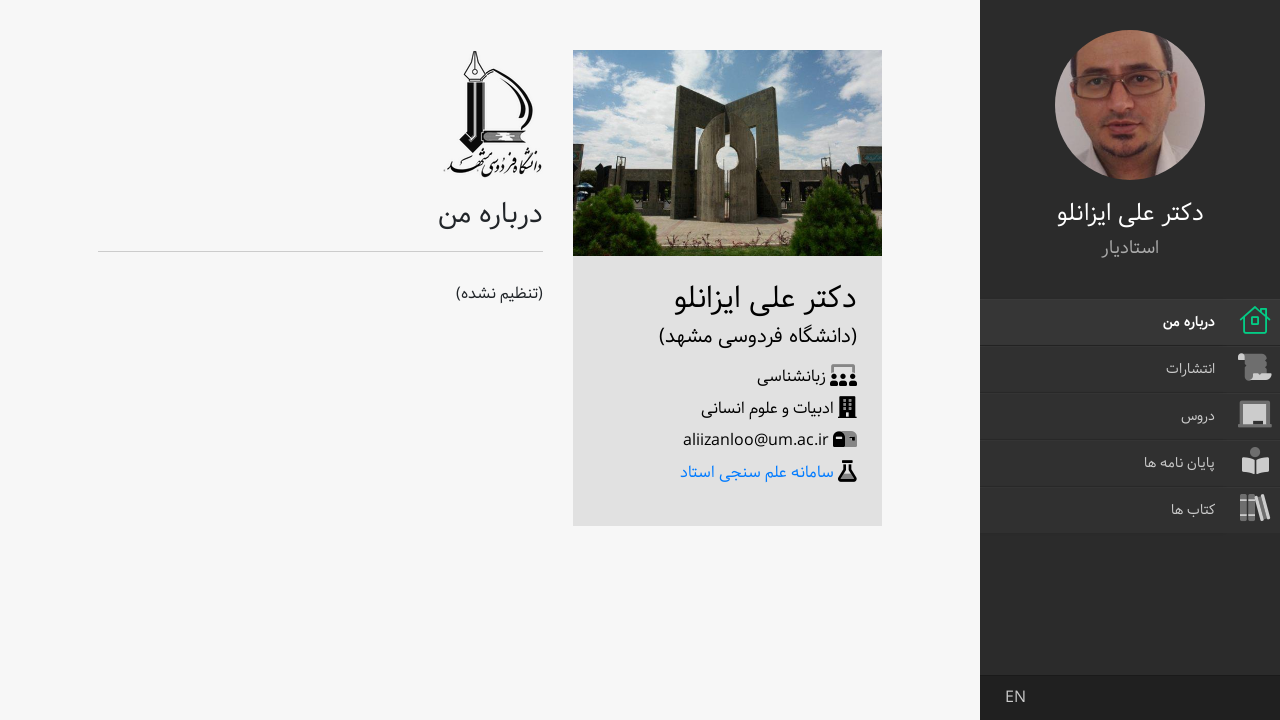

--- FILE ---
content_type: text/html; charset=UTF-8
request_url: http://prof.um.ac.ir/aliizanloo/
body_size: 9488
content:
<!DOCTYPE html>
<html lang="fa" dir="rtl" style="direction: rtl;">

<head>
	<meta charset="UTF-8">
	<meta name="viewport" content="width=device-width, initial-scale=1, maximum-scale=1">
	<meta http-equiv="Content-Type" content="text/html; charset=UTF-8">
	<meta name="author" content="dkr co ir" />
	<meta name="csrf-param" content="_csrf-profile">
<meta name="csrf-token" content="VSI47_DF83a2MDU1zfQRtRwrzf617mrYUQQ9jcq9vGhnc221qKyqLNACd3u72V7hXnOhpsbWGOk0Nw24rOf4AQ==">

	<title>علی ایزانلو - درباره من</title>
	<meta name="description" content="دانشگاه فردوسی مشهد">
<meta name="keywords" content="دانشگاه، فردوسی مشهد، مشهد، خراسان رضوی، سومین دانشگاه کشور">
<meta name="robots" content="index, nofollow">
<link href="/assets/fc3d0bbd/css/bootstrap-4.5.min.css?v=1685349782" rel="stylesheet">
<link href="/assets/fc3d0bbd/css/bootstrap-rtl.css?v=1685349782" rel="stylesheet">
<link href="/assets/fc3d0bbd/css/font-awesome.min.css?v=1685349782" rel="stylesheet">
<link href="/assets/fc3d0bbd/css/perfect-scrollbar-0.4.5.min.css?v=1685349782" rel="stylesheet">
<link href="/assets/fc3d0bbd/css/magnific-popup.css?v=1685349782" rel="stylesheet">
<link href="/assets/fc3d0bbd/css/style-rtl.css?ver=1" rel="stylesheet">
<link href="/assets/fc3d0bbd/css/styles/default.css?v=1685349782" rel="stylesheet">
<link href="/assets/fc3d0bbd/css/custom-style.css?v=1685349782" rel="stylesheet">
<link href="/assets/af076dd7/css/all.min.css?v=1704605115" rel="stylesheet">	<link rel="shortcut icon" type="image/x-icon" href="/assets/fc3d0bbd/img/favicon.png">

	<script type="text/javascript">
		window.FontAwesomeConfig = {
			autoReplaceSvg: false
		}
	</script>
</head>

<body class="rtl">
		<div id="wrapper" >
		<a class="mobilemenu"><i class="icon-reorder"></i></a>
				<div id="sidebar">
			<div id="main-nav" >
				<div id="nav-container">
					<div id="profile" class="clearfix">
						<div class="portrate" style="background-image: url([data-uri]);">
						</div>
						<div class="title">
							
								<h2>دکتر علی ایزانلو</h2><h3>استادیار</h3>						     </h2>
							
						</div>
					</div>
					
					<div><div id="" class="top-menu"><ul id="navigation"><li class="active currentmenu" data-tooltip="درباره من" data-position="top"><a href="/aliizanloo/"><div class="icon"><i class="fal fa-house"></i></div><div class="link text">درباره من</div></a></li>
<li data-tooltip="انتشارات" data-position="top"><a href="/aliizanloo/انتشارات.html"><div class="icon"><i class="fad fa-scroll-old"></i></div><div class="link text">انتشارات</div></a></li>
<li data-tooltip="دروس" data-position="top"><a href="/aliizanloo/دروس.html"><div class="icon"><i class="fad fa-chalkboard"></i></div><div class="link text">دروس</div></a></li>
<li data-tooltip="پایان نامه ها" data-position="top"><a href="/aliizanloo/پایان-نامه-ها.html"><div class="icon"><i class="fad fa-book-reader"></i></div><div class="link text">پایان نامه ها</div></a></li>
<li data-tooltip="کتاب ها" data-position="top"><a href="/aliizanloo/کتاب-ها.html"><div class="icon"><i class="fad fa-books"></i></div><div class="link text">کتاب ها</div></a></li></ul></div></div>
				</div>
			</div>
			<div class="language">
				
			</div>
			<div class="social-icons">
				<div><div id="" class="">
<ul>
	</ul>
</div>
<div id="" class=""><div class="switch-language-link pull-left" style="padding: 10px 25px;">
				<a href="/aliizanloo/lang/en.html" class="lnk">
			EN		</a>
	</div>
</div></div>
			</div>
		</div>
				
		<div id="main" 
						>

			

<div id="biography" class="page home" data-pos="home">
	<div class="section color-2">
		<div class="section-container">
			<div class="row">
				<div class="col-sm-12 col-md-5">
					<div class="biothumb">
						<img alt="image" src="/assets/fc3d0bbd/img/bg.jpg" class="img-responsive w-100">
						<div class="overlay">
							<h1 class="">دکتر علی ایزانلو</h1>
							<h5 class="mb-3">(دانشگاه فردوسی مشهد)</h5>
							<ul class="list-unstyled">
								<li class="mb-2"><i class="fad fa-users-class fa-lg"></i> زبانشناسی</li>
								<li class="mb-2"><i class="fad fa-building fa-lg"></i> ادبیات و علوم انسانی</li>
								<li class="mb-2"><i class="fad fa-mailbox fa-lg"></i>
									aliizanloo@um.ac.ir								</li>
								<li class="mb-2"><i class="fad fa-flask fa-lg"></i>
									<a href="http://scimet.um.ac.ir/Ali_Izanloo">سامانه علم سنجی استاد</a>								</li>
							</ul>
						</div>
					</div>

				</div>
				<div class="col-sm-12 col-md-7">
					<div class="fum-logo">
						<a href="https://www.umm.ac.ir/" target="_blank" title="دانشگاه فردوسی مشهد">
							<img src="/assets/fc3d0bbd/img/fum-logo-100.png" alt=" دانشگاه فردوسی مشهد" width="100px" height="128px" />
						</a>
					</div>
					<h3 class="title">درباره من</h3>
					<p><span class="not-set">(تنظیم نشده)</span></p>
				</div>
			</div>
			<div class="row">
							</div>
		</div>
	</div>
</div>

			<div id="overlay"></div>
		</div>
	</div>

	<script src="/assets/6056468d/jquery.min.js?v=1724131626"></script>
<script src="/assets/f8bb8af9/yii.js?v=1704605120"></script>
<script src="/assets/fc3d0bbd/js/TweenMax.min.js?v=1685349782"></script>
<script src="/assets/fc3d0bbd/js/jquery.touchSwipe.min.js?v=1685349782"></script>
<script src="/assets/fc3d0bbd/js/modernizr.custom.63321.js?v=1685349782"></script>
<script src="/assets/fc3d0bbd/js/jquery.dropdownit.js?v=1685349782"></script>
<script src="/assets/fc3d0bbd/js/jquery.stellar.min.js?v=1685349782"></script>
<script src="/assets/fc3d0bbd/js/ScrollToPlugin.min.js?v=1685349782"></script>
<script src="/assets/fc3d0bbd/js/perfect-scrollbar-0.4.5.with-mousewheel.min.js?v=1685349782"></script>
<script src="/assets/fc3d0bbd/js/magnific-popup.js?v=1685349782"></script>
<script src="/assets/fc3d0bbd/js/custom.js?ver=4"></script>
<script src="/assets/fc3d0bbd/js/mixitup.js?v=1685349782"></script>
<script src="/assets/af076dd7/js/all.min.js?v=1704605115"></script></body>

</html>



--- FILE ---
content_type: text/css
request_url: http://prof.um.ac.ir/assets/fc3d0bbd/css/style-rtl.css?ver=1
body_size: 4686
content:
@font-face {
  font-family: Samim;
  src: url('font/Samim.eot');
  src: url('font/Samim.eot?#iefix') format('embedded-opentype'),
       url('font/Samim.woff') format('woff'),
       url('font/Samim.ttf') format('truetype');
  font-weight: normal;
}

@font-face {
  font-family: Samim;
  src: url('font/Samim-Bold.eot');
  src: url('font/Samim-Bold.eot?#iefix') format('embedded-opentype'),
       url('font/Samim-Bold.woff') format('woff'),
       url('font/Samim-Bold.ttf') format('truetype');
  font-weight: bold;
}
body {
  direction: rtl;
  text-align: right !important;
  font-family: Samim !important;
  text-align: justify;
  background-color: #4D4D4D;
}

a, a:hover, a:focus {
  text-decoration: none;
  outline: 0;
}

h1, h2, h3, h4, h5, h6, .h1, .h2, .h3, .h4, .h5, .h6 {
  font-family: "Samim", Helvetica, Arial, sans-serif;
  font-weight: 300;
}

/* mobile menu
 **************************************************/
.mobilemenu {
  position: fixed;
  top: 0px;
  right: 0;
  left: 0;
  z-index: 1002;
  font-size: 30px;
  padding: 2px 10px;
  background: #2b2b2b;
  display: block;
  width: 50px;
  height: 50px;
  color: #fff;
  display: none;
}

  .mobilemenu:hover, .mobilemenu:focus {
    color: #fff;
  }

/* layout
 **************************************************/
#main-nav {
  text-align: right;
  vertical-align: top;
  -webkit-user-select: none;
  -moz-user-select: none;
  -ms-user-select: none;
  user-select: none;
  width: 300px;
  background: #2b2b2b;
  position: absolute;
  right: 0;
  top: 0;
  bottom: 45px;
  overflow: hidden;
  z-index: 100;
}

#main {
  position: absolute;
  right: 300px;
  left: 0;
  top: 0;
  bottom: 0;
  background: #fefefe;
  overflow: hidden;
  z-index: 50;
}

#main.no-sidebar {
  right: 0
}

.page {
  overflow: auto;
  position: absolute;
  background-color: #f7f7f7;
  top: 0;
  bottom: 0;
  left: 0;
  right: 0;
  width: 100%;
}

.home {
  right: 0px;
  z-index: 0;
  width: 100%;
}

#overlay {
  position: absolute;
  top: 0;
  right: 0px;
  bottom: 0;
  left: 0px;
  background-color: #000;
  -ms-filter: "progid:DXImageTransform.Microsoft.Alpha(Opacity=25)";
  filter: alpha(opacity=25);
  opacity: 0.25;
  display: none;
  z-index: 300;
  cursor: crosshair;
  cursor: url(../img/pointer.png), auto;
}

#runner {
  position: absolute;
  width: 30px;
  height: 20px;
  color: #fff;
  font-size: 20px;
  z-index: 2000;
}

.currentpage {
  -webkit-box-shadow: -2px 0 4px -2px rgba(0,0,0,.25);
  box-shadow: -2px 0 4px -2px rgba(0,0,0,.25);
}

/* sidebar
 **************************************************/
#nav-container {
  position: relative;
  padding-bottom: 75px;
  bottom: 0;
  height: 100%;
}

#profile {
  text-align: center;
  padding: 30px 10px;
  position: relative;
}

  #profile .portrate {
    background-image: url(../img/jennifer-doe.jpg);
    width: 150px;
    height: 150px;
    margin: 0 auto;
    border-radius: 50%;
    -webkit-background-size: cover;
    -moz-background-size: cover;
    background-size: cover;
  }

  #profile .title h2 {
    font-size: 24px;
    font-weight: 300;
    color: #fff;
    margin: 20px 0 10px 0;
  }

  #profile .title h3 {
    font-size: 18px;
    font-weight: 300;
    color: #aaa;
    margin: 0px 0 10px 0;
  }

ul#navigation {
  padding: 0;
  margin: 0;
}

  ul#navigation li {
    display: block;
    float: none;
    clear: both;
    background: #303030;
    border-top: 1px solid #373737;
    border-bottom: 1px solid #2B2B2B;
    -webkit-transition: background 0.5s;
    -moz-transition: background 0.5s;
    -o-transition: background 0.5s;
    -ms-transition: background 0.5s;
    transition: background 0.5s;
  }

    ul#navigation li a {
      color: #ccc;
      font-size: 14px;
    }

    ul#navigation li:hover, ul#navigation li:focus {
      background: #363636;
    }

      ul#navigation li:hover a, ul#navigation li:focus a {
        color: #f7f7f7;
      }

  ul#navigation .currentmenu {
    font-weight: bold;
  }

  ul#navigation li.currentmenu a {
    color: #fff;
  }

  /*ul#navigation li.external:hover .icon, ul#navigation li.currentmenu .icon{
	color: #03cc85;
}*/

  ul#navigation li.currentmenu {
    background: #363636;
    border-top: 1px solid #3d3d3d;
    border-bottom: 1px solid #252525;
  }


  ul#navigation li .text {
    padding-right: 5%;
    margin-right: 50px;
    line-height: 45px;
    -webkit-box-shadow: -3px 0 5px -4px #000;
    box-shadow: -3px 0 5px -4px #000;
  }

  ul#navigation li .icon {
    float: right;
    line-height: 45px;
    width: 50px;
    text-align: center;
    font-size: 27px;
  }

.social-icons {
  position: absolute;
  bottom: 0;
  right: 0;
  width: 100%;
  background: #202020;
  border-top: 1px solid #1A1A1A;
  width: 300px;
  z-index: 2;
  height: 45px;
}

  .social-icons ul {
    padding: 0;
    margin: 0;
    list-style: none;
  }

  .social-icons li {
    float: right;
    width: 15%;
    padding: 10px;
    text-align: center;
  }

  .social-icons a {
    color: #ccc;
  }

    .social-icons a:hover, .social-icons a:focus {
      color: #fff;
    }

  .social-icons i {
    font-size: 16px;
  }

/* page specifics
 **************************************************/
.page-container {
  position: relative;
}

.pageheader {
  background: #f3f3f3;
  position: relative;
  padding: 60px 0 45px 0;
}

  .pageheader:after {
    top: 100%;
    border: solid transparent;
    content: " ";
    height: 0;
    width: 0;
    position: absolute;
    pointer-events: none;
    border-color: rgba(8, 4, 13, 0);
    border-top-color: #f3f3f3;
    border-width: 30px;
    right: 50%;
    margin-right: -30px;
    z-index: 1;
  }

.headercontent .title {
  font-size: 26px;
  margin-bottom: 25px;
  border-bottom: 1px solid #ccc;
  padding: 0 0 20px 0;
}

.headercontent .subtitle {
  border-bottom: 1px solid #ccc;
  margin: 0 0 10px 0;
  padding: 5px 0;
}

  .headercontent .subtitle h3 {
    margin: 0;
    padding: 0;
  }

.page .section {
  padding: 50px 0; /*befor was 70px*/
  position: relative;
}

.section-container {
  padding: 0 10%;
}

.page-contents {
  min-height: 100%;
}

.color-1 {
  background: #fcfcfc;
}

.color-2 {
  background: #f7f7f7;
}

.color-3 {
  background: #2c2c2d;
  color: #fff;
}

.color-4 {
  background: #000;
}

.section .title {
  border-bottom: 1px solid #ccc;
  margin: 0 0 30px 0;
  padding: 20px 0;
}

  .section .title h3 {
    padding: 0;
    margin: 0;
    font-size: 22px;
  }


.biothumb {
  position: relative;
}

  .biothumb .overlay {
   /* position: absolute;*/
    width: 100%;
    color: #000;
    bottom: 0;
    background-color: #e1e1e1;
    /*background-color: rgba(0,0,0,0.5);*/
    padding: 25px;
  }

    .biothumb .overlay h1 {
      font-size: 30px;
    }


/*************************************************
 *  uls
 **************************************************/
.ul-bolded li {
  font-weight: bold;
}

.ul-boxed li {
  padding: 7px;
  background-color: #FdFdFd;
  margin-bottom: 10px;
  -webkit-box-shadow: 0px 3px 3px -3px #ccc;
  box-shadow: 0px 3px 3px -3px #ccc;
  border-radius: 2px;
  border-right: 5px solid;
}

/* ul-card
 **************************************************/
ul.ul-card {
  padding: 0;
  margin: 0;
  list-style: none;
}

  ul.ul-card li {
    position: relative;
    padding: 50px 15px 20px 15px;
    background-color: #fff;
    margin-bottom: 15px;
    -webkit-box-shadow: 0px 3px 3px -3px #ccc;
    box-shadow: 0px 3px 3px -3px #ccc;
    border-radius: 3px;
    margin-right: 10px;
    color: #333;
  }

    ul.ul-card li .dy {
      position: absolute;
      top: 10px;
      right: -10px;
      border-radius: 0px;
      padding: 0;
      color: white;
    }

      ul.ul-card li .dy span {
        padding: 7px 10px;
        line-height: 30px;
        margin: 0;
      }

      /*ul.ul-card li .dy .degree {
	background-color: #03bb7a;
}*/

      ul.ul-card li .dy .year {
        /*background-color: #03cc85;*/
        -webkit-box-shadow: -3px 0px 7px -3px rgba(68, 68, 68, 0.5);
        box-shadow: -3px 0px 7px -3px rgba(68, 68, 68, 0.5);
        margin-right: -3px !important;
      }

    ul.ul-card li .description p {
      font-size: 16px;
      margin: 0;
    }

      ul.ul-card li .description p.where {
        font-weight: 300;
        font-size: 14px;
      }

/* ul-dates
 **************************************************/
ul.ul-dates, ul.ul-dates-gray {
  margin: 0;
  padding: 0;
  list-style: none;
}

  ul.ul-dates li, ul.ul-dates-gray li {
    margin-bottom: 15px; /*margin-right:  20px;
	*/
  }

  ul.ul-dates div.dates, ul.ul-dates-gray div.dates {
    float: right;
    width: 75px;
  }

    ul.ul-dates div.dates span, ul.ul-dates-gray div.dates span {
      /*background-color: #03cc85;*/
      padding: 6px;
      display: block;
      text-align: center;
      color: #fff;
      position: relative;
    }

    ul.ul-dates-gray div.dates span {
      background-color: #BBBBBB;
    }

      /*ul.ul-dates div.dates span:last-child {
	background-color: #03bb7a;
}*/

      ul.ul-dates-gray div.dates span:last-child {
        background-color: #979797;
      }

      ul.ul-dates-gray div.dates span:first-child, ul.ul-dates div.dates span:first-child {
        -webkit-box-shadow: 0px 2px 6px -3px rgba(68, 68, 68, 0.5);
        box-shadow: 0px 2px 6px -3px rgba(68, 68, 68, 0.5);
        z-index: 3;
        position: relative;
      }

  ul.ul-dates div.content, ul.ul-dates-gray div.content {
    margin-right: 90px;
    min-height: 70px;
    padding-top: 10px;
  }

    ul.ul-dates div.content h4, ul.ul-dates-gray div.content h4 {
      font-weight: 400;
      font-size: 16px;
      margin-top: 0;
    }

    ul.ul-dates div.content p, ul.ul-dates-gray div.content p {
      font-size: 13px;
    }

/* ul-timeline
 **************************************************/
ul.timeline {
  border-right: 8px solid #FFF;
  list-style: none;
  padding: 1px 0;
  margin-right: 100px;
}

  ul.timeline li .date {
    float: right;
    padding: 10px 15px 10px 10px;
    margin-top: 10px;
    margin-right: -115px;
    font-size: 15px;
    width: 110px;
    text-align: center;
    /*background: #03cc85;*/
    color: #fff;
  }

  /*ul.timeline li.open .data {
	background: #03bb7a;
}*/

  ul.timeline li .circle {
    float: right;
    margin: 20px 0;
    margin-right: -14px;
    width: 20px;
    height: 20px;
    border: 4px solid #FFFFFF;
    border-radius: 50%;
    background-color: #d5d5d5;
  }

  ul.timeline li.open .circle {
    /*background-color: #03bb7a;*/
    -webkit-box-shadow: 0px 2px 6px -3px rgba(68, 68, 68, 0.5);
    box-shadow: 0px 2px 6px -3px rgba(68, 68, 68, 0.5);
  }

  ul.timeline li .data {
    background: #fdfdfd;
    margin: 10px 0px 10px 20px;
    border-right: 10px solid;
    padding: 18px 20px;
    font-size: 16px;
    -webkit-box-shadow: 0px 3px 3px -3px #ccc;
    box-shadow: 0px 3px 3px -3px #ccc;
    border-radius: 3px;
  }

  ul.timeline li.open .data {
    /*border-color: #03bb7a;*/
    background: #fff;
  }

  ul.timeline li .data .subject {
    cursor: pointer;
    color: #777;
    font-size: 15px;
  }

  ul.timeline li .data .text {
    display: none;
    margin-top: 15px;
    font-size: 14px;
  }

/* ul-withdetails
 **************************************************/
.ul-withdetails {
  list-style: none;
  padding: 0;
}

  .ul-withdetails li {
    background-color: #FdFdFd;
    margin-bottom: 15px;
    -webkit-box-shadow: 0px 3px 3px -3px #ccc;
    box-shadow: 0px 3px 3px -3px #ccc;
    border-radius: 3px;
  }

    .ul-withdetails li .image {
      position: relative;
      overflow: hidden;
    }

    .ul-withdetails li .imageoverlay {
      position: absolute;
      top: 0;
      right: -100%;
      width: 100%;
      height: 100%;
      /*background: #03cc85;*/
      cursor: pointer;
      -ms-filter: "progid:DXImageTransform.Microsoft.Alpha(Opacity=70)";
      filter: alpha(opacity=70);
      opacity: 0.7;
    }

      .ul-withdetails li .imageoverlay i {
        color: #fff;
        position: absolute;
        top: 40%;
        right: 45%;
        font-size: 30px;
      }

    .ul-withdetails li .meta {
      overflow: hidden;
      padding: 20px;
      cursor: pointer;
    }

    .ul-withdetails li .details {
      display: none;
      padding: 20px;
      background: #fff;
      -webkit-box-shadow: inset 0px 3px 5px -3px #ccc;
      box-shadow: inset 0px 3px 5px -3px #ccc;
    }

/*************************************************
 * lab partnerts
 **************************************************/
#labp-heads-wrap {
  /*background-color: #03bb7a;*/
  position: relative;
  height: 180px;
}

  #labp-heads-wrap:after {
    top: 100%;
    border: solid transparent;
    content: " ";
    height: 0;
    width: 0;
    position: absolute;
    pointer-events: none;
    border-color: rgba(247, 103, 103, 0);
    /*border-top-color: #03bb7a;*/
    border-width: 15px;
    right: 50%;
    margin-right: -15px;
  }

#lab-carousel {
  width: 100%;
  height: 200px;
  position: absolute;
  top: 0;
  left: 0;
}

  #lab-carousel div {
    float: left;
    width: 100px;
    height: 100px;
  }

  #lab-carousel img {
    border: none;
    position: relative;
    -webkit-box-shadow: 0 0 10px #000;
    box-shadow: 0 0 10px #000;
  }

.caroufredsel_wrapper {
  margin-top: -10px !important;
  padding-top: 20px !important;
  padding-bottom: 20px !important;
}

#labp-heads-wrap #next, #labp-heads-wrap #prev {
  position: absolute;
  top: 0;
  height: 100%;
  line-height: 180px;
  padding: 0 10px;
  color: #f7f7f7;
  font-size: 30px;
  z-index: 4;
}

#labp-heads-wrap #next {
  right: 0;
}

#labp-heads-wrap #prev {
  left: 0;
}

  #labp-heads-wrap #prev.disabled, #labp-heads-wrap #next.disabled {
    color: #ccc;
    cursor: default;
  }

#lab-details {
  background-color: #fff;
  padding: 20px;
  padding-top: 40px;
  text-align: center;
  min-height: 150px;
  -webkit-box-shadow: 0px 3px 3px -3px #ccc;
  box-shadow: 0px 3px 3px -3px #ccc;
  border-radius: 2px;
}

  #lab-details div {
    display: none;
  }

  #lab-details h3 {
    margin-top: 0;
  }

/* filter dropdowns
 **************************************************/
#filters, .filters, #pub-grid {
  padding: 20px 0 30px 0 !important;
}

  #filters h3, .filters h3, div#sort {
    margin-top: 30px;
  }

#sort span {
  line-height: 30px;
}

.stuck {
  position: fixed !important;
  z-index: 1001;
  top: 0;
  left: 0;
  -webkit-box-shadow: 0px 2px 4px 0px #cecece;
  box-shadow: 0px 2px 4px 0px #cecece;
}

.cd-dropdown, .cd-select {
  position: relative;
  margin: 20px auto;
  display: block;
}

  .cd-dropdown > span {
    width: 100%;
    height: 40px;
    line-height: 40px;
    color: #999;
    font-weight: 700;
    font-size: 16px;
    background: #fff;
    display: block;
    padding: 0 10px 0 30px;
    position: relative;
    cursor: pointer;
  }

    .cd-dropdown > span:after {
      content: '';
      position: absolute;
      left: 0px;
      top: 0px;
      width: 50px;
      text-align: center;
      font-size: 12px;
      padding: 8px;
      height: 70%;
      line-height: 24px;
    }

  .cd-dropdown.cd-active > span:after {
    content: '';
  }

  .cd-dropdown ul {
    list-style-type: none;
    margin: 0;
    padding: 0;
    display: block;
    position: relative;
  }

    .cd-dropdown > span, .cd-dropdown ul li:nth-last-child(-n+3) span {
      -webkit-box-shadow: 0 1px 1px rgba(0,0,0,0.1);
      box-shadow: 0 1px 1px rgba(0,0,0,0.1);
    }

  .cd-dropdown ul {
    position: absolute;
    top: 0px;
    width: 100%;
  }

    .cd-dropdown ul li {
      position: absolute;
      width: 100%;
    }

/*.cd-active.cd-dropdown > span {
	color: #03cc85;
}*/

.cd-active.cd-dropdown > span, .cd-active.cd-dropdown ul li span {
  -webkit-box-shadow: 0 1px 1px rgba(0,0,0,0.1);
  box-shadow: 0 1px 1px rgba(0,0,0,0.1);
}

.cd-active.cd-dropdown ul li span {
  -webkit-transition: all 0.2s linear 0s;
  -moz-transition: all 0.2s linear 0s;
  -o-transition: all 0.2s linear 0s;
  -ms-transition: all 0.2s linear 0s;
  transition: all 0.2s linear 0s;
}

  .cd-active.cd-dropdown ul li span:hover {
    /*background: #03cc85;*/
    color: #fff;
  }

.cd-dropdown ul li span {
  width: 100%;
  background: #fafafa;
  line-height: 40px;
  padding: 0 10px 0 30px;
  display: block;
  color: #bcbcbc;
  cursor: pointer;
  font-weight: 700;
}

/* publications
 **************************************************/
#pub-grid .mix {
  /*-ms-filter: "progid:DXImageTransform.Microsoft.Alpha(Opacity=0)";*/
  /*filter: alpha(opacity=0);*/
  /*opacity: 0;*/
  /*display: none;*/
}

.pitems .item {
  margin-bottom: 20px;
  width: 100%;
}

.pitems .pubmain {
  background: #fefefe;
  padding: 15px;
  min-height: 100px;
  position: relative;
  -webkit-box-shadow: 0px 3px 3px -3px #ccc;
  box-shadow: 0px 3px 3px -3px #ccc;
  /*cursor: pointer;*/
}

.pitems .pubtitle {
  margin: 0;
  padding: 0 0 15px 0;
  font-size: 16px;
  font-weight: 300;
}

.pitems .pubmain div {
  font-size: small;
}

.pitems .pubmain .label {
  margin-left: 10px;
}

.pitems .pubmain .pubassets {
  position: absolute;
  bottom: 0;
  left: 0;
  background: #fafafa;
  text-align: center;
  border-top: 2px solid;
}

  .pitems .pubmain .pubassets a {
    color: #9b9b9b;
    padding: 5px 15px;
    float: left;
    font-size: 18px;
  }

    .pitems .pubmain .pubassets a:hover, .pitems .pubmain .pubassets a:focus, .pitems .pubmain .pubassets a.pubcollapse {
      /*background: #03cc85;*/
      color: #fff;
    }

.pitems .pubdetails {
  background: #fff;
  padding: 25px;
  display: none;
}

.thesis-items .pubtitle {
  font-weight: 500;
}

.thesis-items .pubmain div.pubauthor{
  font-size: 14px;
}
.thesis-items .item-count {
  margin-bottom: 13pt;
}


/* Gallery
 **************************************************/
#gallery-header {
  color: #f7f7f7;
}

  #gallery-header h2 {
    font-size: 50px;
    text-align: center;
  }

#gallery-large {
  background: #303030;
  padding-top: 20px;
}

ul.grid {
  max-width: 69em;
  list-style: none;
  margin: 30px auto;
  padding: 0;
}

  ul.grid li {
    display: block;
    float: right;
    padding: 15px;
    width: 33%;
  }

@media screen and (max-width: 900px) {
  ul.grid li {
    width: 50%;
  }
}

@media screen and (max-width: 400px) {
  ul.grid li {
    width: 100%;
  }
}

ul.grid li > div {
  -webkit-box-shadow: 0 0 8px -1px #000;
  box-shadow: 0 0 8px -1px #000;
  overflow: hidden;
  position: relative;
}

ul.grid li .over {
  position: absolute;
  bottom: -100%;
  width: 102%;
  left: -1%;
  right: -1%;
  color: #fff;
}

ul.grid li .comein {
  position: relative;
  z-index: 1;
  padding: 15px;
  height: 100%;
}

  ul.grid li .comein i {
    display: block;
    width: 60px;
    height: 60px;
    position: absolute;
    top: 50%;
    margin-top: -30px;
    right: 50%;
    margin-right: -30px;
    font-size: 22px;
    color: #FFF;
    -webkit-box-shadow: 0 0 60px #fff;
    box-shadow: 0 0 60px #fff;
    border: 1px solid #fff;
    text-align: center;
    padding-top: 17px;
    border-radius: 50%;
  }

ul.grid li .comein-bg {
  -khtml-opacity: .70;
  -moz-opacity: .70;
  -ms-filter: â€alpha(opacity=70)â€;
  filter: progid:DXImageTransform.Microsoft.Alpha(opacity=0.7);
  filter: alpha(opacity=70);
  opacity: .70;
  position: absolute;
  top: 0;
  bottom: 0;
  left: 0;
  right: 0;
  background: #000;
  z-index: -1;
}

ul.grid li a, ul.grid li img {
  outline: none;
  border: none;
  display: block;
  max-width: 100%;
}

/* at start */
.my-mfp-slide-bottom .mfp-content {
  -ms-filter: "progid:DXImageTransform.Microsoft.Alpha(Opacity=0)";
  filter: alpha(opacity=0);
  opacity: 0;
  -webkit-transition: all 0.7s ease-out;
  -moz-transition: all 0.7s ease-out;
  -o-transition: all 0.7s ease-out;
  -ms-transition: all 0.7s ease-out;
  transition: all 0.7s ease-out;
  -webkit-transform: translateY(-20px) perspective( 600px ) rotateX( 10deg );
  -moz-transform: translateY(-20px) perspective( 600px ) rotateX( 10deg );
  -o-transform: translateY(-20px) perspective( 600px ) rotateX( 10deg );
  -ms-transform: translateY(-20px) perspective( 600px ) rotateX( 10deg );
  transform: translateY(-20px) perspective( 600px ) rotateX( 10deg );
}

/* animate in */
.my-mfp-slide-bottom.mfp-ready .mfp-content {
  -ms-filter: "progid:DXImageTransform.Microsoft.Alpha(Opacity=100)";
  filter: alpha(opacity=100);
  opacity: 1;
  -webkit-transform: translateY(0) perspective( 600px ) rotateX( 0 );
  -moz-transform: translateY(0) perspective( 600px ) rotateX( 0 );
  -o-transform: translateY(0) perspective( 600px ) rotateX( 0 );
  -ms-transform: translateY(0) perspective( 600px ) rotateX( 0 );
  transform: translateY(0) perspective( 600px ) rotateX( 0 );
}

/* animate out */
.my-mfp-slide-bottom.mfp-removing .mfp-content {
  -ms-filter: "progid:DXImageTransform.Microsoft.Alpha(Opacity=0)";
  filter: alpha(opacity=0);
  opacity: 0;
  -webkit-transform: translateY(-10px) perspective( 600px ) rotateX( 10deg );
  -moz-transform: translateY(-10px) perspective( 600px ) rotateX( 10deg );
  -o-transform: translateY(-10px) perspective( 600px ) rotateX( 10deg );
  -ms-transform: translateY(-10px) perspective( 600px ) rotateX( 10deg );
  transform: translateY(-10px) perspective( 600px ) rotateX( 10deg );
}

/* Dark overlay, start state */
.my-mfp-slide-bottom.mfp-bg {
  -ms-filter: "progid:DXImageTransform.Microsoft.Alpha(Opacity=0)";
  filter: alpha(opacity=0);
  opacity: 0;
  -webkit-transition: opacity 0.3s ease-out;
  -moz-transition: opacity 0.3s ease-out;
  -o-transition: opacity 0.3s ease-out;
  -ms-transition: opacity 0.3s ease-out;
  transition: opacity 0.3s ease-out;
}

/* animate in */
.my-mfp-slide-bottom.mfp-ready.mfp-bg {
  -ms-filter: "progid:DXImageTransform.Microsoft.Alpha(Opacity=80)";
  filter: alpha(opacity=80);
  opacity: 0.8;
}

/* animate out */
.my-mfp-slide-bottom.mfp-removing.mfp-bg {
  -ms-filter: "progid:DXImageTransform.Microsoft.Alpha(Opacity=0)";
  filter: alpha(opacity=0);
  opacity: 0;
}

/* contanct
 **************************************************/
.contact-office {
  background: #fff url('../img/contact-office.jpg') no-repeat;
}

.contact-lab {
  background: #000 url('../img/contact-lab.jpg') no-repeat;
  color: #fff;
}

/*.contact-office .icon-huge, .contact-lab .icon-huge{
	color: #03cc85;
}*/


.icon-huge {
  font-size: 170px;
  text-align: center;
  -ms-filter: "progid:DXImageTransform.Microsoft.Alpha(Opacity=30)";
  filter: alpha(opacity=30);
  opacity: 0.3;
  display: block;
  padding-top: 30px;
}

@media (max-width: 500px) {
  ul.timeline {
    margin: 0;
    border-right: none;
  }

    ul.timeline .circle {
      display: none;
    }

    ul.timeline .data {
      margin: 0 !important;
      margin-bottom: 10px !important;
      padding-top: 65px !important;
    }

    ul.timeline .date {
      margin-right: 0 !important;
    }
}

@media (max-width: 991px) {
  .mobilemenu {
    display: block;
  }

  .social-icons, #main-nav {
    right: -300px;
    z-index: 100;
  }

  #main {
    right: 0;
  }
}

.card-counter {
	position: relative;
	background: #03cc85;
	display: inline-block;
	padding: 5px;
	margin-bottom: 5px;
	top: -16px;
	color: white;
	width: 30px;
	text-align: center;
	border-top:2px #029662 solid;
}


--- FILE ---
content_type: text/css
request_url: http://prof.um.ac.ir/assets/fc3d0bbd/css/styles/default.css?v=1685349782
body_size: 388
content:
ul#navigation li.external:hover .icon, ul#navigation li.currentmenu .icon{
	color: #03cc85;
}
.ul-boxed li {
	border-left-color:#03cc85;
}
ul.ul-card li .dy .year {
	background-color: #03cc85;
}
ul.ul-dates div.dates span {
	background-color: #03cc85;
}
ul.timeline li .date {
	background: #03cc85;
}
ul.timeline li .data {
	border-left-color: #03cc85;
}
.ul-withdetails li .imageoverlay {
	background: #03cc85;
}
.cd-active.cd-dropdown > span {
	color: #03cc85;
}
.cd-active.cd-dropdown ul li span:hover {
	background: #03cc85;
}
.pitems .pubmain .pubassets {
	border-top-color:#03cc85; 
}
.pitems .pubmain .pubassets a:hover,.pitems .pubmain .pubassets a:focus,.pitems .pubmain .pubassets a.pubcollapse {
	background: #03cc85;
}
.contact-office .icon-huge, .contact-lab .icon-huge {
	color: #03cc85;
}

/* socpndary color 
**************************************************/
ul.ul-card li .dy .degree {
	background-color: #03bb7a;
}
ul.ul-dates div.dates span:last-child {
	background-color: #03bb7a;
}
ul.timeline li.open .circle {
	background-color: #03bb7a;
}
ul.timeline li.open .data {
	border-color: #03bb7a;
}
#labp-heads-wrap {
	background-color: #03bb7a;
}
#labp-heads-wrap:after{
	border-top-color: #03bb7a;
}













--- FILE ---
content_type: text/css
request_url: http://prof.um.ac.ir/assets/fc3d0bbd/css/custom-style.css?v=1685349782
body_size: 1036
content:
/**
 * Publications:
 */
.pitems .rtl-item .pubmain,
.pitems .rtl-item .pubdetails {
    direction: rtl;
    font-family: Samim !important;
}

.pitems .rtl-item .pubmain .pubassets {
    right: auto !important;
    /*left: 0!important;*/
}

.pitems .rtl-item .pubmain .pubassets a {
    float: left !important;
}

.pitems .rtl-item .pubmain .label {
    margin-right: auto;
    margin-left: 10px;
}

.pitems .rtl-item h1,
.pitems .rtl-item h2,
.pitems .rtl-item h3,
.pitems .rtl-item h4,
.pitems .rtl-item h5,
.pitems .rtl-item h6,
.pitems .rtl-item .h1,
.pitems .rtl-item .h2,
.pitems .rtl-item .h3,
.pitems .rtl-item .h4,
.pitems .rtl-item .h5,
.pitems .rtl-item .h6 {
  font-family: "Samim", Helvetica, Arial, sans-serif;
  font-weight: 300;
}

.pitems .ltr-item .pubmain,
.pitems .ltr-item .pubdetails {
  direction: ltr;
  text-align: left;
}

.pitems .ltr-item .pubmain .pubassets {
  left: auto !important;
  right: 0!important;
}

.pitems .ltr-item .pubmain .pubassets a {
  float: right !important;
}

.pitems .ltr-item .pubmain .label {
  margin-left: auto;
  margin-right: 10px;
  float: left;
}

.blue #main-nav {
  background: #13314d !important;
}
.blue .social-icons {
  background: #0d2944 !important;
  border-top: 1px solid #062340 !important;
}
.blue ul#navigation li {
  background: #1e3d5a !important;
  border-top: 1px solid #17436d !important;
  border-bottom: 1px solid #0a2640 !important;
}
.blue ul#navigation li.currentmenu {
  background: #295782 !important;
  border-top: 1px solid #235280 !important;
  border-bottom: 1px solid #275c8f !important;
}
.blue ul#navigation li .text {
  -webkit-box-shadow: -3px 0 5px -4px #02192f !important;
  box-shadow: -3px 0 5px -4px #02192f !important;
}
.blue ul#navigation li:hover, ul#navigation li:focus {
  background: #295782 !important;
}


.option {
  display: -webkit-box;
  display: -ms-flexbox;
  display: flex;
  padding: 1.4em;
  border: 1px solid #EBEDF3;
  border-radius: 0.42rem;
  background-color: #d9edf7;
}
.option .option-control {
  width: 2.7rem;
  padding-top: 0.1rem;
}
.option .option-control .kt-radio {
  display: block;
}
.option .option-label {
  width: 100%;
}
.option .option-label .option-head {
  display: -webkit-box;
  display: -ms-flexbox;
  display: flex;
  -webkit-box-pack: justify;
  -ms-flex-pack: justify;
  justify-content: space-between;
}
.option .option-label .option-head .option-title {
  font-size: 16px;
  font-weight: 500;
  color: #3F4254;
}
.option .option-label .option-head .option-focus {
  font-size: 16px;
  font-weight: 600;
  color: #181C32;
}
.option .option-label .option-body {
  display: block;
  padding-top: 0.7rem;
  font-size: 14px;
  color: #B5B5C3;
}
.option.option-plain {
  border: 0;
  padding: 0;
  margin-top: -0.2rem;
  margin-bottom: 2rem;
  -webkit-box-align: center;
  -ms-flex-align: center;
  align-items: center;
}
.option.option-plain .option-control {
  vertical-align: middle;
  width: 2.7rem;
}
.option.option-plain .option-control .radio {
  margin-bottom: 1.6rem;
}
.option.option-plain .option-label .option-body {
  padding-top: 0.2rem;
}

/******** for Dr.SalMoslehian Page *********/
.blue-sky {
	background: white url(../img/blue-sky.png) repeat !important;
}
.night-sky {
	background: url(../img/night-sky.png) repeat !important;
}
#sidebar .night-sky ul#navigation li {
  background: rgba(48,48,48,0.8);
}
#main.blue-sky .page,
#main.blue-sky .page .color-1,
#main.blue-sky .page .color-2,
#main.blue-sky .pageheader {
    background: none;
}

#main.blue-sky .pageheader::after {
  border-color: transparent;
}


--- FILE ---
content_type: application/javascript
request_url: http://prof.um.ac.ir/assets/fc3d0bbd/js/mixitup.js?v=1685349782
body_size: 58103
content:
/**!
 * MixItUp v3.3.1
 * A high-performance, dependency-free library for animated filtering, sorting and more
 * Build 94e0fbf6-cd0b-4987-b3c0-14b59b67b8a0
 *
 * @copyright Copyright 2014-2018 KunkaLabs Limited.
 * @author    KunkaLabs Limited.
 * @link      https://www.kunkalabs.com/mixitup/
 *
 * @license   Commercial use requires a commercial license.
 *            https://www.kunkalabs.com/mixitup/licenses/
 *
 *            Non-commercial use permitted under same terms as CC BY-NC 3.0 license.
 *            http://creativecommons.org/licenses/by-nc/3.0/
 */

(function(window) {
    'use strict';

    var mixitup = null,
        h       = null;

    (function() {
        var VENDORS = ['webkit', 'moz', 'o', 'ms'],
            canary  = window.document.createElement('div'),
            i       = -1;

        // window.requestAnimationFrame

        for (i = 0; i < VENDORS.length && !window.requestAnimationFrame; i++) {
            window.requestAnimationFrame = window[VENDORS[i] + 'RequestAnimationFrame'];
        }

        // Element.nextElementSibling

        if (typeof canary.nextElementSibling === 'undefined') {
            Object.defineProperty(window.Element.prototype, 'nextElementSibling', {
                get: function() {
                    var el = this.nextSibling;

                    while (el) {
                        if (el.nodeType === 1) {
                            return el;
                        }

                        el = el.nextSibling;
                    }

                    return null;
                }
            });
        }

        // Element.matches

        (function(ElementPrototype) {
            ElementPrototype.matches =
                ElementPrototype.matches ||
                ElementPrototype.machesSelector ||
                ElementPrototype.mozMatchesSelector ||
                ElementPrototype.msMatchesSelector ||
                ElementPrototype.oMatchesSelector ||
                ElementPrototype.webkitMatchesSelector ||
                function (selector) {
                    return Array.prototype.indexOf.call(this.parentElement.querySelectorAll(selector), this) > -1;
                };
        })(window.Element.prototype);

        // Object.keys
        // https://developer.mozilla.org/en-US/docs/Web/JavaScript/Reference/Global_Objects/Object/keys

        if (!Object.keys) {
            Object.keys = (function() {
                var hasOwnProperty      = Object.prototype.hasOwnProperty,
                    hasDontEnumBug      = false,
                    dontEnums           = [],
                    dontEnumsLength     = -1;

                hasDontEnumBug = !({
                    toString: null
                })
                    .propertyIsEnumerable('toString');

                dontEnums = [
                    'toString',
                    'toLocaleString',
                    'valueOf',
                    'hasOwnProperty',
                    'isPrototypeOf',
                    'propertyIsEnumerable',
                    'constructor'
                ];

                dontEnumsLength = dontEnums.length;

                return function(obj) {
                    var result  = [],
                        prop    = '',
                        i       = -1;

                    if (typeof obj !== 'object' && (typeof obj !== 'function' || obj === null)) {
                        throw new TypeError('Object.keys called on non-object');
                    }

                    for (prop in obj) {
                        if (hasOwnProperty.call(obj, prop)) {
                            result.push(prop);
                        }
                    }

                    if (hasDontEnumBug) {
                        for (i = 0; i < dontEnumsLength; i++) {
                            if (hasOwnProperty.call(obj, dontEnums[i])) {
                                result.push(dontEnums[i]);
                            }
                        }
                    }

                    return result;
                };
            }());
        }

        // Array.isArray
        // https://developer.mozilla.org/en/docs/Web/JavaScript/Reference/Global_Objects/Array/isArray

        if (!Array.isArray) {
            Array.isArray = function(arg) {
                return Object.prototype.toString.call(arg) === '[object Array]';
            };
        }

        // Object.create
        // https://developer.mozilla.org/en/docs/Web/JavaScript/Reference/Global_Objects/Object/create

        if (typeof Object.create !== 'function') {
            Object.create = (function(undefined) {
                var Temp = function() {};

                return function (prototype, propertiesObject) {
                    if (prototype !== Object(prototype) && prototype !== null) {
                        throw TypeError('Argument must be an object, or null');
                    }

                    Temp.prototype = prototype || {};

                    var result = new Temp();

                    Temp.prototype = null;

                    if (propertiesObject !== undefined) {
                        Object.defineProperties(result, propertiesObject);
                    }

                    if (prototype === null) {
                        /* jshint ignore:start */
                        result.__proto__ = null;
                        /* jshint ignore:end */
                    }

                    return result;
                };
            })();
        }

        // String.prototyoe.trim

        if (!String.prototype.trim) {
            String.prototype.trim = function() {
                return this.replace(/^[\s\uFEFF\xA0]+|[\s\uFEFF\xA0]+$/g, '');
            };
        }

        // Array.prototype.indexOf
        // https://developer.mozilla.org/en-US/docs/Web/JavaScript/Reference/Global_Objects/Array/indexOf

        if (!Array.prototype.indexOf) {
            Array.prototype.indexOf = function(searchElement) {
                var n, k, t, len;

                if (this === null) {
                    throw new TypeError();
                }

                t = Object(this);

                len = t.length >>> 0;

                if (len === 0) {
                    return -1;
                }

                n = 0;

                if (arguments.length > 1) {
                    n = Number(arguments[1]);

                    if (n !== n) {
                        n = 0;
                    } else if (n !== 0 && n !== Infinity && n !== -Infinity) {
                        n = (n > 0 || -1) * Math.floor(Math.abs(n));
                    }
                }

                if (n >= len) {
                    return -1;
                }

                for (k = n >= 0 ? n : Math.max(len - Math.abs(n), 0); k < len; k++) {
                    if (k in t && t[k] === searchElement) {
                        return k;
                    }
                }

                return -1;
            };
        }

        // Function.prototype.bind
        // https://developer.mozilla.org/en/docs/Web/JavaScript/Reference/Global_objects/Function/bind

        if (!Function.prototype.bind) {
            Function.prototype.bind = function(oThis) {
                var aArgs, self, FNOP, fBound;

                if (typeof this !== 'function') {
                    throw new TypeError();
                }

                aArgs = Array.prototype.slice.call(arguments, 1);

                self = this;

                FNOP = function() {};

                fBound = function() {
                    return self.apply(this instanceof FNOP ? this : oThis, aArgs.concat(Array.prototype.slice.call(arguments)));
                };

                if (this.prototype) {
                    FNOP.prototype = this.prototype;
                }

                fBound.prototype = new FNOP();

                return fBound;
            };
        }

        // Element.prototype.dispatchEvent

        if (!window.Element.prototype.dispatchEvent) {
            window.Element.prototype.dispatchEvent = function(event) {
                try {
                    return this.fireEvent('on' + event.type, event);
                } catch (err) {}
            };
        }
    })();

    /**
     * The `mixitup()` "factory" function creates and returns individual instances
     * of MixItUp, known as "mixers", on which API methods can be called.
     *
     * When loading MixItUp via a script tag, the factory function is accessed
     * via the global variable `mixitup`. When using a module loading
     * system (e.g. ES2015, CommonJS, RequireJS), the factory function is
     * exported into your module when you require the MixItUp library.
     *
     * @example
     * mixitup(container [,config] [,foreignDoc])
     *
     * @example <caption>Example 1: Creating a mixer instance with an element reference</caption>
     * var containerEl = document.querySelector('.container');
     *
     * var mixer = mixitup(containerEl);
     *
     * @example <caption>Example 2: Creating a mixer instance with a selector string</caption>
     * var mixer = mixitup('.container');
     *
     * @example <caption>Example 3: Passing a configuration object</caption>
     * var mixer = mixitup(containerEl, {
     *     animation: {
     *         effects: 'fade scale(0.5)'
     *     }
     * });
     *
     * @example <caption>Example 4: Passing an iframe reference</caption>
     * var mixer = mixitup(containerEl, config, foreignDocument);
     *
     * @global
     * @namespace
     * @public
     * @kind        function
     * @since       3.0.0
     * @param       {(Element|string)}  container
     *      A DOM element or selector string representing the container(s) on which to instantiate MixItUp.
     * @param       {object}            [config]
     *      An optional "configuration object" used to customize the behavior of the MixItUp instance.
     * @param       {object}            [foreignDoc]
     *      An optional reference to a `document`, which can be used to control a MixItUp instance in an iframe.
     * @return      {mixitup.Mixer}
     *      A "mixer" object holding the MixItUp instance.
     */

    mixitup = function(container, config, foreignDoc) {
        var el                  = null,
            returnCollection    = false,
            instance            = null,
            facade              = null,
            doc                 = null,
            output              = null,
            instances           = [],
            id                  = '',
            elements            = [],
            i                   = -1;

        doc = foreignDoc || window.document;

        if (returnCollection = arguments[3]) {
            // A non-documented 4th paramater enabling control of multiple instances

            returnCollection = typeof returnCollection === 'boolean';
        }

        if (typeof container === 'string') {
            elements = doc.querySelectorAll(container);
        } else if (container && typeof container === 'object' && h.isElement(container, doc)) {
            elements = [container];
        } else if (container && typeof container === 'object' && container.length) {
            // Although not documented, the container may also be an array-like list of
            // elements such as a NodeList or jQuery collection, is returnCollection is true

            elements = container;
        } else {
            throw new Error(mixitup.messages.errorFactoryInvalidContainer());
        }

        if (elements.length < 1) {
            throw new Error(mixitup.messages.errorFactoryContainerNotFound());
        }

        for (i = 0; el = elements[i]; i++) {
            if (i > 0 && !returnCollection) break;

            if (!el.id) {
                id = 'MixItUp' + h.randomHex();

                el.id = id;
            } else {
                id = el.id;
            }

            if (mixitup.instances[id] instanceof mixitup.Mixer) {
                instance = mixitup.instances[id];

                if (!config || (config && config.debug && config.debug.showWarnings !== false)) {
                    console.warn(mixitup.messages.warningFactoryPreexistingInstance());
                }
            } else {
                instance = new mixitup.Mixer();

                instance.attach(el, doc, id, config);

                mixitup.instances[id] = instance;
            }

            facade = new mixitup.Facade(instance);

            if (config && config.debug && config.debug.enable) {
                instances.push(instance);
            } else {
                instances.push(facade);
            }
        }

        if (returnCollection) {
            output = new mixitup.Collection(instances);
        } else {
            // Return the first instance regardless

            output = instances[0];
        }

        return output;
    };

    /**
     * The `.use()` static method is used to extend the functionality of mixitup with compatible
     * extensions and libraries in an environment with modular scoping e.g. ES2015, CommonJS, or RequireJS.
     *
     * You need only call the `.use()` function once per project, per extension, as module loaders
     * will cache a single reference to MixItUp inclusive of all changes made.
     *
     * @example
     * mixitup.use(extension)
     *
     * @example <caption>Example 1: Extending MixItUp with the Pagination Extension</caption>
     *
     * import mixitup from 'mixitup';
     * import mixitupPagination from 'mixitup-pagination';
     *
     * mixitup.use(mixitupPagination);
     *
     * // All mixers created by the factory function in all modules will now
     * // have pagination functionality
     *
     * var mixer = mixitup('.container');
     *
     * @public
     * @name     use
     * @memberof mixitup
     * @kind     function
     * @static
     * @since    3.0.0
     * @param    {*}  extension   A reference to the extension or library to be used.
     * @return   {void}
     */

    mixitup.use = function(extension) {
        mixitup.Base.prototype.callActions.call(mixitup, 'beforeUse', arguments);

        // Call the extension's factory function, passing
        // the mixitup factory as a paramater

        if (typeof extension === 'function' && extension.TYPE === 'mixitup-extension') {
            // Mixitup extension

            if (typeof mixitup.extensions[extension.NAME] === 'undefined') {
                extension(mixitup);

                mixitup.extensions[extension.NAME] = extension;
            }
        } else if (extension.fn && extension.fn.jquery) {
            // jQuery

            mixitup.libraries.$ = extension;
        }

        mixitup.Base.prototype.callActions.call(mixitup, 'afterUse', arguments);
    };

    mixitup.instances   = {};
    mixitup.extensions  = {};
    mixitup.libraries   = {};

    /**
     * @private
     */

    h = {

        /**
         * @private
         * @param   {HTMLElement}   el
         * @param   {string}        cls
         * @return  {boolean}
         */

        hasClass: function(el, cls) {
            return !!el.className.match(new RegExp('(\\s|^)' + cls + '(\\s|$)'));
        },

        /**
         * @private
         * @param   {HTMLElement}   el
         * @param   {string}        cls
         * @return  {void}
         */

        addClass: function(el, cls) {
            if (!this.hasClass(el, cls)) el.className += el.className ? ' ' + cls : cls;
        },

        /**
         * @private
         * @param   {HTMLElement}   el
         * @param   {string}        cls
         * @return  {void}
         */

        removeClass: function(el, cls) {
            if (this.hasClass(el, cls)) {
                var reg = new RegExp('(\\s|^)' + cls + '(\\s|$)');

                el.className = el.className.replace(reg, ' ').trim();
            }
        },

        /**
         * Merges the properties of the source object onto the
         * target object. Alters the target object.
         *
         * @private
         * @param   {object}    destination
         * @param   {object}    source
         * @param   {boolean}   [deep=false]
         * @param   {boolean}   [handleErrors=false]
         * @return  {void}
         */

        extend: function(destination, source, deep, handleErrors) {
            var sourceKeys  = [],
                key         = '',
                i           = -1;

            deep = deep || false;
            handleErrors = handleErrors || false;

            try {
                if (Array.isArray(source)) {
                    for (i = 0; i < source.length; i++) {
                        sourceKeys.push(i);
                    }
                } else if (source) {
                    sourceKeys = Object.keys(source);
                }

                for (i = 0; i < sourceKeys.length; i++) {
                    key = sourceKeys[i];

                    if (!deep || typeof source[key] !== 'object' || this.isElement(source[key])) {
                        // All non-object properties, or all properties if shallow extend

                        destination[key] = source[key];
                    } else if (Array.isArray(source[key])) {
                        // Arrays

                        if (!destination[key]) {
                            destination[key] = [];
                        }

                        this.extend(destination[key], source[key], deep, handleErrors);
                    } else {
                        // Objects

                        if (!destination[key]) {
                            destination[key] = {};
                        }

                        this.extend(destination[key], source[key], deep, handleErrors);
                    }
                }
            } catch(err) {
                if (handleErrors) {
                    this.handleExtendError(err, destination);
                } else {
                    throw err;
                }
            }

            return destination;
        },

        /**
         * @private
         * @param   {Error}  err
         * @param   {object} destination
         * @return  {void}
         */

        handleExtendError: function(err, destination) {
            var re                  = /property "?(\w*)"?[,:] object/i,
                matches             = null,
                erroneous           = '',
                message             = '',
                suggestion          = '',
                probableMatch       = '',
                key                 = '',
                mostMatchingChars   = -1,
                i                   = -1;

            if (err instanceof TypeError && (matches = re.exec(err.message))) {
                erroneous = matches[1];

                for (key in destination) {
                    i = 0;

                    while (i < erroneous.length && erroneous.charAt(i) === key.charAt(i)) {
                        i++;
                    }

                    if (i > mostMatchingChars) {
                        mostMatchingChars = i;
                        probableMatch = key;
                    }
                }

                if (mostMatchingChars > 1) {
                    suggestion = mixitup.messages.errorConfigInvalidPropertySuggestion({
                        probableMatch: probableMatch
                    });
                }

                message = mixitup.messages.errorConfigInvalidProperty({
                    erroneous: erroneous,
                    suggestion: suggestion
                });

                throw new TypeError(message);
            }

            throw err;
        },

        /**
         * @private
         * @param   {string} str
         * @return  {function}
         */

        template: function(str) {
            var re          = /\${([\w]*)}/g,
                dynamics    = {},
                matches     = null;

            while ((matches = re.exec(str))) {
                dynamics[matches[1]] = new RegExp('\\${' + matches[1] + '}', 'g');
            }

            return function(data) {
                var key     = '',
                    output  = str;

                data = data || {};

                for (key in dynamics) {
                    output = output.replace(dynamics[key], typeof data[key] !== 'undefined' ? data[key] : '');
                }

                return output;
            };
        },

        /**
         * @private
         * @param   {HTMLElement}   el
         * @param   {string}        type
         * @param   {function}      fn
         * @param   {boolean}       useCapture
         * @return  {void}
         */

        on: function(el, type, fn, useCapture) {
            if (!el) return;

            if (el.addEventListener) {
                el.addEventListener(type, fn, useCapture);
            } else if (el.attachEvent) {
                el['e' + type + fn] = fn;

                el[type + fn] = function() {
                    el['e' + type + fn](window.event);
                };

                el.attachEvent('on' + type, el[type + fn]);
            }
        },

        /**
         * @private
         * @param   {HTMLElement}   el
         * @param   {string}        type
         * @param   {function}      fn
         * @return  {void}
         */

        off: function(el, type, fn) {
            if (!el) return;

            if (el.removeEventListener) {
                el.removeEventListener(type, fn, false);
            } else if (el.detachEvent) {
                el.detachEvent('on' + type, el[type + fn]);
                el[type + fn] = null;
            }
        },

        /**
         * @private
         * @param   {string}      eventType
         * @param   {object}      detail
         * @param   {Document}    [doc]
         * @return  {CustomEvent}
         */

        getCustomEvent: function(eventType, detail, doc) {
            var event = null;

            doc = doc || window.document;

            if (typeof window.CustomEvent === 'function') {
                event = new window.CustomEvent(eventType, {
                    detail: detail,
                    bubbles: true,
                    cancelable: true
                });
            } else if (typeof doc.createEvent === 'function') {
                event = doc.createEvent('CustomEvent');
                event.initCustomEvent(eventType, true, true, detail);
            } else {
                event = doc.createEventObject(),
                    event.type = eventType;

                event.returnValue = false;
                event.cancelBubble = false;
                event.detail = detail;
            }

            return event;
        },

        /**
         * @private
         * @param   {Event} e
         * @return  {Event}
         */

        getOriginalEvent: function(e) {
            if (e.touches && e.touches.length) {
                return e.touches[0];
            } else if (e.changedTouches && e.changedTouches.length) {
                return e.changedTouches[0];
            } else {
                return e;
            }
        },

        /**
         * @private
         * @param   {HTMLElement}   el
         * @param   {string}        selector
         * @return  {Number}
         */

        index: function(el, selector) {
            var i = 0;

            while ((el = el.previousElementSibling) !== null) {
                if (!selector || el.matches(selector)) {
                    ++i;
                }
            }

            return i;
        },

        /**
         * Converts a dash or snake-case string to camel case.
         *
         * @private
         * @param   {string}    str
         * @param   {boolean}   [isPascal]
         * @return  {string}
         */

        camelCase: function(str) {
            return str.toLowerCase().replace(/([_-][a-z])/g, function($1) {
                return $1.toUpperCase().replace(/[_-]/, '');
            });
        },

        /**
         * Converts a dash or snake-case string to pascal case.
         *
         * @private
         * @param   {string}    str
         * @param   {boolean}   [isPascal]
         * @return  {string}
         */

        pascalCase: function(str) {
            return (str = this.camelCase(str)).charAt(0).toUpperCase() + str.slice(1);
        },

        /**
         * Converts a camel or pascal-case string to dash case.
         *
         * @private
         * @param   {string}    str
         * @return  {string}
         */

        dashCase: function(str) {
            return str.replace(/([A-Z])/g, '-$1').replace(/^-/, '').toLowerCase();
        },

        /**
         * @private
         * @param   {HTMLElement}       el
         * @param   {HTMLHtmlElement}   [doc]
         * @return  {boolean}
         */

        isElement: function(el, doc) {
            doc = doc || window.document;

            if (
                window.HTMLElement &&
                el instanceof window.HTMLElement
            ) {
                return true;
            } else if (
                doc.defaultView &&
                doc.defaultView.HTMLElement &&
                el instanceof doc.defaultView.HTMLElement
            ) {
                return true;
            } else {
                return (
                    el !== null &&
                    el.nodeType === 1 &&
                    typeof el.nodeName === 'string'
                );
            }
        },

        /**
         * @private
         * @param   {string}            htmlString
         * @param   {HTMLHtmlElement}   [doc]
         * @return  {DocumentFragment}
         */

        createElement: function(htmlString, doc) {
            var frag = null,
                temp = null;

            doc = doc || window.document;

            frag = doc.createDocumentFragment();
            temp = doc.createElement('div');

            temp.innerHTML = htmlString.trim();

            while (temp.firstChild) {
                frag.appendChild(temp.firstChild);
            }

            return frag;
        },

        /**
         * @private
         * @param   {Node} node
         * @return  {void}
         */

        removeWhitespace: function(node) {
            var deleting;

            while (node && node.nodeName === '#text') {
                deleting = node;

                node = node.previousSibling;

                deleting.parentElement && deleting.parentElement.removeChild(deleting);
            }
        },

        /**
         * @private
         * @param   {Array<*>}  a
         * @param   {Array<*>}  b
         * @return  {boolean}
         */

        isEqualArray: function(a, b) {
            var i = a.length;

            if (i !== b.length) return false;

            while (i--) {
                if (a[i] !== b[i]) return false;
            }

            return true;
        },

        /**
         * @private
         * @param   {object}  a
         * @param   {object}  b
         * @return  {boolean}
         */

        deepEquals: function(a, b) {
            var key;

            if (typeof a === 'object' && a && typeof b === 'object' && b) {
                if (Object.keys(a).length !== Object.keys(b).length) return false;

                for (key in a) {
                    if (!b.hasOwnProperty(key) || !this.deepEquals(a[key], b[key])) return false;
                }
            } else if (a !== b) {
                return false;
            }

            return true;
        },

        /**
         * @private
         * @param   {Array<*>}  oldArray
         * @return  {Array<*>}
         */

        arrayShuffle: function(oldArray) {
            var newArray    = oldArray.slice(),
                len         = newArray.length,
                i           = len,
                p           = -1,
                t           = [];

            while (i--) {
                p = ~~(Math.random() * len);
                t = newArray[i];

                newArray[i] = newArray[p];
                newArray[p] = t;
            }

            return newArray;
        },

        /**
         * @private
         * @param   {object}    list
         */

        arrayFromList: function(list) {
            var output, i;

            try {
                return Array.prototype.slice.call(list);
            } catch(err) {
                output = [];

                for (i = 0; i < list.length; i++) {
                    output.push(list[i]);
                }

                return output;
            }
        },

        /**
         * @private
         * @param   {function}  func
         * @param   {Number}    wait
         * @param   {boolean}   immediate
         * @return  {function}
         */

        debounce: function(func, wait, immediate) {
            var timeout;

            return function() {
                var self     = this,
                    args     = arguments,
                    callNow  = immediate && !timeout,
                    later    = null;

                later = function() {
                    timeout  = null;

                    if (!immediate) {
                        func.apply(self, args);
                    }
                };

                clearTimeout(timeout);

                timeout = setTimeout(later, wait);

                if (callNow) func.apply(self, args);
            };
        },

        /**
         * @private
         * @param   {HTMLElement}   element
         * @return  {object}
         */

        position: function(element) {
            var xPosition       = 0,
                yPosition       = 0,
                offsetParent    = element;

            while (element) {
                xPosition -= element.scrollLeft;
                yPosition -= element.scrollTop;

                if (element === offsetParent) {
                    xPosition += element.offsetLeft;
                    yPosition += element.offsetTop;

                    offsetParent = element.offsetParent;
                }

                element = element.parentElement;
            }

            return {
                x: xPosition,
                y: yPosition
            };
        },

        /**
         * @private
         * @param   {object}    node1
         * @param   {object}    node2
         * @return  {Number}
         */

        getHypotenuse: function(node1, node2) {
            var distanceX = node1.x - node2.x,
                distanceY = node1.y - node2.y;

            distanceX = distanceX < 0 ? distanceX * -1 : distanceX,
                distanceY = distanceY < 0 ? distanceY * -1 : distanceY;

            return Math.sqrt(Math.pow(distanceX, 2) + Math.pow(distanceY, 2));
        },

        /**
         * Calcuates the area of intersection between two rectangles and expresses it as
         * a ratio in comparison to the area of the first rectangle.
         *
         * @private
         * @param   {Rect}  box1
         * @param   {Rect}  box2
         * @return  {number}
         */

        getIntersectionRatio: function(box1, box2) {
            var controlArea         = box1.width * box1.height,
                intersectionX       = -1,
                intersectionY       = -1,
                intersectionArea    = -1,
                ratio               = -1;

            intersectionX =
                Math.max(0, Math.min(box1.left + box1.width, box2.left + box2.width) - Math.max(box1.left, box2.left));

            intersectionY =
                Math.max(0, Math.min(box1.top + box1.height, box2.top + box2.height) - Math.max(box1.top, box2.top));

            intersectionArea = intersectionY * intersectionX;

            ratio = intersectionArea / controlArea;

            return ratio;
        },

        /**
         * @private
         * @param   {object}            el
         * @param   {string}            selector
         * @param   {boolean}           [includeSelf]
         * @param   {HTMLHtmlElement}   [doc]
         * @return  {Element|null}
         */

        closestParent: function(el, selector, includeSelf, doc) {
            var parent  = el.parentNode;

            doc = doc || window.document;

            if (includeSelf && el.matches(selector)) {
                return el;
            }

            while (parent && parent != doc.body) {
                if (parent.matches && parent.matches(selector)) {
                    return parent;
                } else if (parent.parentNode) {
                    parent = parent.parentNode;
                } else {
                    return null;
                }
            }

            return null;
        },

        /**
         * @private
         * @param   {HTMLElement}       el
         * @param   {string}            selector
         * @param   {HTMLHtmlElement}   [doc]
         * @return  {NodeList}
         */

        children: function(el, selector, doc) {
            var children    = [],
                tempId      = '';

            doc = doc || window.doc;

            if (el) {
                if (!el.id) {
                    tempId = 'Temp' + this.randomHexKey();

                    el.id = tempId;
                }

                children = doc.querySelectorAll('#' + el.id + ' > ' + selector);

                if (tempId) {
                    el.removeAttribute('id');
                }
            }

            return children;
        },

        /**
         * Creates a clone of a provided array, with any empty strings removed.
         *
         * @private
         * @param   {Array<*>} originalArray
         * @return  {Array<*>}
         */

        clean: function(originalArray) {
            var cleanArray = [],
                i = -1;

            for (i = 0; i < originalArray.length; i++) {
                if (originalArray[i] !== '') {
                    cleanArray.push(originalArray[i]);
                }
            }

            return cleanArray;
        },

        /**
         * Abstracts an ES6 promise into a q-like deferred interface for storage and deferred resolution.
         *
         * @private
         * @param  {object} libraries
         * @return {h.Deferred}
         */

        defer: function(libraries) {
            var deferred       = null,
                promiseWrapper = null,
                $              = null;

            promiseWrapper = new this.Deferred();

            if (mixitup.features.has.promises) {
                // ES6 native promise or polyfill

                promiseWrapper.promise = new Promise(function(resolve, reject) {
                    promiseWrapper.resolve = resolve;
                    promiseWrapper.reject  = reject;
                });
            } else if (($ = (window.jQuery || libraries.$)) && typeof $.Deferred === 'function') {
                // jQuery

                deferred = $.Deferred();

                promiseWrapper.promise = deferred.promise();
                promiseWrapper.resolve = deferred.resolve;
                promiseWrapper.reject  = deferred.reject;
            } else if (window.console) {
                // No implementation

                console.warn(mixitup.messages.warningNoPromiseImplementation());
            }

            return promiseWrapper;
        },

        /**
         * @private
         * @param   {Array<Promise>}    tasks
         * @param   {object}            libraries
         * @return  {Promise<Array>}
         */

        all: function(tasks, libraries) {
            var $ = null;

            if (mixitup.features.has.promises) {
                return Promise.all(tasks);
            } else if (($ = (window.jQuery || libraries.$)) && typeof $.when === 'function') {
                return $.when.apply($, tasks)
                    .done(function() {
                        // jQuery when returns spread arguments rather than an array or resolutions

                        return arguments;
                    });
            }

            // No implementation

            if (window.console) {
                console.warn(mixitup.messages.warningNoPromiseImplementation());
            }

            return [];
        },

        /**
         * @private
         * @param   {HTMLElement}   el
         * @param   {string}        property
         * @param   {Array<string>} vendors
         * @return  {string}
         */

        getPrefix: function(el, property, vendors) {
            var i       = -1,
                prefix  = '';

            if (h.dashCase(property) in el.style) return '';

            for (i = 0; prefix = vendors[i]; i++) {
                if (prefix + property in el.style) {
                    return prefix.toLowerCase();
                }
            }

            return 'unsupported';
        },

        /**
         * @private
         * @return  {string}
         */

        randomHex: function() {
            return ('00000' + (Math.random() * 16777216 << 0).toString(16)).substr(-6).toUpperCase();
        },

        /**
         * @private
         * @param   {HTMLDocument}  [doc]
         * @return  {object}
         */

        getDocumentState: function(doc) {
            doc = typeof doc.body === 'object' ? doc : window.document;

            return {
                scrollTop: window.pageYOffset,
                scrollLeft: window.pageXOffset,
                docHeight: doc.documentElement.scrollHeight,
                docWidth: doc.documentElement.scrollWidth,
                viewportHeight: doc.documentElement.clientHeight,
                viewportWidth: doc.documentElement.clientWidth
            };
        },

        /**
         * @private
         * @param   {object}    obj
         * @param   {function}  fn
         * @return  {function}
         */

        bind: function(obj, fn) {
            return function() {
                return fn.apply(obj, arguments);
            };
        },

        /**
         * @private
         * @param   {HTMLElement}   el
         * @return  {boolean}
         */

        isVisible: function(el) {
            var styles = null;

            if (el.offsetParent) return true;

            styles = window.getComputedStyle(el);

            if (
                styles.position === 'fixed' &&
                styles.visibility !== 'hidden' &&
                styles.opacity !== '0'
            ) {
                // Fixed elements report no offsetParent,
                // but may still be invisible

                return true;
            }

            return false;
        },

        /**
         * @private
         * @param   {object}    obj
         */

        seal: function(obj) {
            if (typeof Object.seal === 'function') {
                Object.seal(obj);
            }
        },

        /**
         * @private
         * @param   {object}    obj
         */

        freeze: function(obj) {
            if (typeof Object.freeze === 'function') {
                Object.freeze(obj);
            }
        },

        /**
         * @private
         * @param   {string}    control
         * @param   {string}    specimen
         * @return  {boolean}
         */

        compareVersions: function(control, specimen) {
            var controlParts    = control.split('.'),
                specimenParts   = specimen.split('.'),
                controlPart     = -1,
                specimenPart    = -1,
                i               = -1;

            for (i = 0; i < controlParts.length; i++) {
                controlPart     = parseInt(controlParts[i].replace(/[^\d.]/g, ''));
                specimenPart    = parseInt(specimenParts[i].replace(/[^\d.]/g, '') || 0);

                if (specimenPart < controlPart) {
                    return false;
                } else if (specimenPart > controlPart) {
                    return true;
                }
            }

            return true;
        },

        /**
         * @private
         * @constructor
         */

        Deferred: function() {
            this.promise    = null;
            this.resolve    = null;
            this.reject     = null;
            this.id         = h.randomHex();
        },

        /**
         * @private
         * @param   {object}  obj
         * @return  {boolean}
         */

        isEmptyObject: function(obj) {
            var key = '';

            if (typeof Object.keys === 'function') {
                return Object.keys(obj).length === 0;
            }

            for (key in obj) {
                if (obj.hasOwnProperty(key)) {
                    return false;
                }
            }

            return true;
        },

        /**
         * @param   {mixitup.Config.ClassNames}   classNames
         * @param   {string}                      elementName
         * @param   {string}                      [modifier]
         * @return  {string}
         */

        getClassname: function(classNames, elementName, modifier) {
            var classname = '';

            classname += classNames.block;

            if (classname.length) {
                classname += classNames.delineatorElement;
            }

            classname += classNames['element' + this.pascalCase(elementName)];

            if (!modifier) return classname;

            if (classname.length) {
                classname += classNames.delineatorModifier;
            }

            classname += modifier;

            return classname;
        },

        /**
         * Returns the value of a property on a given object via its string key.
         *
         * @param   {object}    obj
         * @param   {string}    stringKey
         * @return  {*} value
         */

        getProperty: function(obj, stringKey) {
            var parts           = stringKey.split('.'),
                returnCurrent   = null,
                current         = '',
                i               = 0;

            if (!stringKey) {
                return obj;
            }

            returnCurrent = function(obj) {
                if (!obj) {
                    return null;
                } else {
                    return obj[current];
                }
            };

            while (i < parts.length) {
                current = parts[i];

                obj = returnCurrent(obj);

                i++;
            }

            if (typeof obj !== 'undefined') {
                return obj;
            } else {
                return null;
            }
        }
    };

    mixitup.h = h;

    /**
     * The Base class adds instance methods to all other extensible MixItUp classes,
     * enabling the calling of any registered hooks.
     *
     * @constructor
     * @namespace
     * @memberof    mixitup
     * @private
     * @since       3.0.0
     */

    mixitup.Base = function() {};

    mixitup.Base.prototype = {
        constructor: mixitup.Base,

        /**
         * Calls any registered hooks for the provided action.
         *
         * @memberof    mixitup.Base
         * @private
         * @instance
         * @since       2.0.0
         * @param       {string}    actionName
         * @param       {Array<*>}  args
         * @return      {void}
         */

        callActions: function(actionName, args) {
            var self            = this,
                hooks           = self.constructor.actions[actionName],
                extensionName   = '';

            if (!hooks || h.isEmptyObject(hooks)) return;

            for (extensionName in hooks) {
                hooks[extensionName].apply(self, args);
            }
        },

        /**
         * Calls any registered hooks for the provided filter.
         *
         * @memberof    mixitup.Base
         * @private
         * @instance
         * @since       2.0.0
         * @param       {string}    filterName
         * @param       {*}         input
         * @param       {Array<*>}  args
         * @return      {*}
         */

        callFilters: function(filterName, input, args) {
            var self            = this,
                hooks           = self.constructor.filters[filterName],
                output          = input,
                extensionName   = '';

            if (!hooks || h.isEmptyObject(hooks)) return output;

            args = args || [];

            for (extensionName in hooks) {
                args = h.arrayFromList(args);

                args.unshift(output);

                output = hooks[extensionName].apply(self, args);
            }

            return output;
        }
    };

    /**
     * The BaseStatic class holds a set of static methods which are then added to all other
     * extensible MixItUp classes as a means of integrating extensions via the addition of new
     * methods and/or actions and hooks.
     *
     * @constructor
     * @namespace
     * @memberof    mixitup
     * @private
     * @since       3.0.0
     */

    mixitup.BaseStatic = function() {
        this.actions = {};
        this.filters = {};

        /**
         * Performs a shallow extend on the class's prototype, adding one or more new members to
         * the class in a single operation.
         *
         * @memberof    mixitup.BaseStatic
         * @public
         * @static
         * @since       2.1.0
         * @param       {object} extension
         * @return      {void}
         */

        this.extend = function(extension) {
            h.extend(this.prototype, extension);
        };

        /**
         * Registers a function to be called on the action hook of the provided name.
         *
         * @memberof    mixitup.BaseStatic
         * @public
         * @static
         * @since       2.1.0
         * @param       {string}    hookName
         * @param       {string}    extensionName
         * @param       {function}  func
         * @return      {void}
         */

        this.registerAction = function(hookName, extensionName, func) {
            (this.actions[hookName] = this.actions[hookName] || {})[extensionName] = func;
        };

        /**
         * Registers a function to be called on the filter of the provided name.
         *
         * @memberof    mixitup.BaseStatic
         * @public
         * @static
         * @since       2.1.0
         * @param       {string}    hookName
         * @param       {string}    extensionName
         * @param       {function}  func
         * @return      {void}
         */

        this.registerFilter = function(hookName, extensionName, func) {
            (this.filters[hookName] = this.filters[hookName] || {})[extensionName] = func;
        };
    };

    /**
     * The `mixitup.Features` class performs all feature and CSS prefix detection
     * neccessary for MixItUp to function correctly, as well as storing various
     * string and array constants. All feature decection is on evaluation of the
     * library and stored in a singleton instance for use by other internal classes.
     *
     * @constructor
     * @namespace
     * @memberof    mixitup
     * @private
     * @since       3.0.0
     */

    mixitup.Features = function() {
        mixitup.Base.call(this);

        this.callActions('beforeConstruct');

        this.boxSizingPrefix            = '';
        this.transformPrefix            = '';
        this.transitionPrefix           = '';

        this.boxSizingPrefix            = '';
        this.transformProp              = '';
        this.transformRule              = '';
        this.transitionProp             = '';
        this.perspectiveProp            = '';
        this.perspectiveOriginProp      = '';

        this.has                        = new mixitup.Has();

        this.canary                     = null;

        this.BOX_SIZING_PROP            = 'boxSizing';
        this.TRANSITION_PROP            = 'transition';
        this.TRANSFORM_PROP             = 'transform';
        this.PERSPECTIVE_PROP           = 'perspective';
        this.PERSPECTIVE_ORIGIN_PROP    = 'perspectiveOrigin';
        this.VENDORS                    = ['Webkit', 'moz', 'O', 'ms'];

        this.TWEENABLE = [
            'opacity',
            'width', 'height',
            'marginRight', 'marginBottom',
            'x', 'y',
            'scale',
            'translateX', 'translateY', 'translateZ',
            'rotateX', 'rotateY', 'rotateZ'
        ];

        this.callActions('afterConstruct');
    };

    mixitup.BaseStatic.call(mixitup.Features);

    mixitup.Features.prototype = Object.create(mixitup.Base.prototype);

    h.extend(mixitup.Features.prototype,
        /** @lends mixitup.Features */
        {
            constructor: mixitup.Features,

            /**
             * @private
             * @return  {void}
             */

            init: function() {
                var self = this;

                self.callActions('beforeInit', arguments);

                self.canary = document.createElement('div');

                self.setPrefixes();
                self.runTests();

                self.callActions('beforeInit', arguments);
            },

            /**
             * @private
             * @return  {void}
             */

            runTests: function() {
                var self = this;

                self.callActions('beforeRunTests', arguments);

                self.has.promises       = typeof window.Promise === 'function';
                self.has.transitions    = self.transitionPrefix !== 'unsupported';

                self.callActions('afterRunTests', arguments);

                h.freeze(self.has);
            },

            /**
             * @private
             * @return  {void}
             */

            setPrefixes: function() {
                var self = this;

                self.callActions('beforeSetPrefixes', arguments);

                self.transitionPrefix   = h.getPrefix(self.canary, 'Transition', self.VENDORS);
                self.transformPrefix    = h.getPrefix(self.canary, 'Transform', self.VENDORS);
                self.boxSizingPrefix    = h.getPrefix(self.canary, 'BoxSizing', self.VENDORS);

                self.boxSizingProp = self.boxSizingPrefix ?
                    self.boxSizingPrefix + h.pascalCase(self.BOX_SIZING_PROP) : self.BOX_SIZING_PROP;

                self.transitionProp = self.transitionPrefix ?
                    self.transitionPrefix + h.pascalCase(self.TRANSITION_PROP) : self.TRANSITION_PROP;

                self.transformProp = self.transformPrefix ?
                    self.transformPrefix + h.pascalCase(self.TRANSFORM_PROP) : self.TRANSFORM_PROP;

                self.transformRule = self.transformPrefix ?
                    '-' + self.transformPrefix + '-' + self.TRANSFORM_PROP : self.TRANSFORM_PROP;

                self.perspectiveProp = self.transformPrefix ?
                    self.transformPrefix + h.pascalCase(self.PERSPECTIVE_PROP) : self.PERSPECTIVE_PROP;

                self.perspectiveOriginProp = self.transformPrefix ?
                    self.transformPrefix + h.pascalCase(self.PERSPECTIVE_ORIGIN_PROP) :
                    self.PERSPECTIVE_ORIGIN_PROP;

                self.callActions('afterSetPrefixes', arguments);
            }
        });

    /**
     * @constructor
     * @memberof    mixitup
     * @private
     * @since       3.0.0
     */

    mixitup.Has = function() {
        this.transitions    = false;
        this.promises       = false;

        h.seal(this);
    };

    // Assign a singleton instance to `mixitup.features` and initialise:

    mixitup.features = new mixitup.Features();

    mixitup.features.init();

    /**
     * A group of properties defining the mixer's animation and effects settings.
     *
     * @constructor
     * @memberof    mixitup.Config
     * @name        animation
     * @namespace
     * @public
     * @since       2.0.0
     */

    mixitup.ConfigAnimation = function() {
        mixitup.Base.call(this);

        this.callActions('beforeConstruct');

        /**
         * A boolean dictating whether or not animation should be enabled for the MixItUp instance.
         * If `false`, all operations will occur instantly and syncronously, although callback
         * functions and any returned promises will still be fulfilled.
         *
         * @example <caption>Example: Create a mixer with all animations disabled</caption>
         * var mixer = mixitup(containerEl, {
         *     animation: {
         *         enable: false
         *     }
         * });
         *
         * @name        enable
         * @memberof    mixitup.Config.animation
         * @instance
         * @type        {boolean}
         * @default     true
         */

        this.enable = true;

        /**
         * A string of one or more space-seperated properties to which transitions will be
         * applied for all filtering animations.
         *
         * Properties can be listed any order or combination, although they will be applied in a specific
         * predefined order to produce consistent results.
         *
         * To learn more about available effects, experiment with our <a href="https://www.kunkalabs.com/mixitup/">
         * sandbox demo</a> and try out the "Export config" button in the Animation options drop down.
         *
         * @example <caption>Example: Apply "fade" and "translateZ" effects to all animations</caption>
         * // As targets are filtered in and out, they will fade between
         * // opacity 1 and 0 and transform between translateZ(-100px) and
         * // translateZ(0).
         *
         * var mixer = mixitup(containerEl, {
         *     animation: {
         *         effects: 'fade translateZ(-100px)'
         *     }
         * });
         *
         * @name        effects
         * @memberof    mixitup.Config.animation
         * @instance
         * @type        {string}
         * @default     'fade scale'
         */

        this.effects = 'fade scale';

        /**
         * A string of one or more space-seperated effects to be applied only to filter-in
         * animations, overriding `config.animation.effects` if set.
         *
         * @example <caption>Example: Apply downwards vertical translate to targets being filtered in</caption>
         *
         * var mixer = mixitup(containerEl, {
         *     animation: {
         *         effectsIn: 'fade translateY(-100%)'
         *     }
         * });
         *
         * @name        effectsIn
         * @memberof    mixitup.Config.animation
         * @instance
         * @type        {string}
         * @default     ''
         */

        this.effectsIn = '';

        /**
         * A string of one or more space-seperated effects to be applied only to filter-out
         * animations, overriding `config.animation.effects` if set.
         *
         * @example <caption>Example: Apply upwards vertical translate to targets being filtered out</caption>
         *
         * var mixer = mixitup(containerEl, {
         *     animation: {
         *         effectsOut: 'fade translateY(-100%)'
         *     }
         * });
         *
         * @name        effectsOut
         * @memberof    mixitup.Config.animation
         * @instance
         * @type        {string}
         * @default     ''
         */

        this.effectsOut = '';

        /**
         * An integer dictating the duration of all MixItUp animations in milliseconds, not
         * including any additional delay apllied via the `'stagger'` effect.
         *
         * @example <caption>Example: Apply an animation duration of 200ms to all mixitup animations</caption>
         *
         * var mixer = mixitup(containerEl, {
         *     animation: {
         *         duration: 200
         *     }
         * });
         *
         * @name        duration
         * @memberof    mixitup.Config.animation
         * @instance
         * @type        {number}
         * @default     600
         */

        this.duration = 600;

        /**
         * A valid CSS3 transition-timing function or shorthand. For a full list of accepted
         * values, visit <a href="http://easings.net" target="_blank">easings.net</a>.
         *
         * @example <caption>Example 1: Apply "ease-in-out" easing to all animations</caption>
         *
         * var mixer = mixitup(containerEl, {
         *     animation: {
         *         easing: 'ease-in-out'
         *     }
         * });
         *
         * @example <caption>Example 2: Apply a custom "cubic-bezier" easing function to all animations</caption>
         * var mixer = mixitup(containerEl, {
         *     animation: {
         *         easing: 'cubic-bezier(0.645, 0.045, 0.355, 1)'
         *     }
         * });
         *
         * @name        easing
         * @memberof    mixitup.Config.animation
         * @instance
         * @type        {string}
         * @default     'ease'
         */

        this.easing = 'ease';

        /**
         * A boolean dictating whether or not to apply perspective to the MixItUp container
         * during animations. By default, perspective is always applied and creates the
         * illusion of three-dimensional space for effects such as `translateZ`, `rotateX`,
         * and `rotateY`.
         *
         * You may wish to disable this and define your own perspective settings via CSS.
         *
         * @example <caption>Example: Prevent perspective from being applied to any 3D transforms</caption>
         * var mixer = mixitup(containerEl, {
         *     animation: {
         *         applyPerspective: false
         *     }
         * });
         *
         * @name        applyPerspective
         * @memberof    mixitup.Config.animation
         * @instance
         * @type        {bolean}
         * @default     true
         */

        this.applyPerspective = true;

        /**
         * The perspective distance value to be applied to the container during animations,
         * affecting any 3D-transform-based effects.
         *
         * @example <caption>Example: Set a perspective distance of 2000px</caption>
         * var mixer = mixitup(containerEl, {
         *     animation: {
         *         effects: 'rotateY(-25deg)',
         *         perspectiveDistance: '2000px'
         *     }
         * });
         *
         * @name        perspectiveDistance
         * @memberof    mixitup.Config.animation
         * @instance
         * @type        {string}
         * @default     '3000px'
         */

        this.perspectiveDistance = '3000px';

        /**
         * The perspective-origin value to be applied to the container during animations,
         * affecting any 3D-transform-based effects.
         *
         * @example <caption>Example: Set a perspective origin in the top-right of the container</caption>
         * var mixer = mixitup(containerEl, {
         *     animation: {
         *         effects: 'transateZ(-200px)',
         *         perspectiveOrigin: '100% 0'
         *     }
         * });
         *
         * @name        perspectiveOrigin
         * @memberof    mixitup.Config.animation
         * @instance
         * @type        {string}
         * @default     '50% 50%'
         */

        this.perspectiveOrigin = '50% 50%';

        /**
         * A boolean dictating whether or not to enable the queuing of operations.
         *
         * If `true` (default), and a control is clicked or an API call is made while another
         * operation is progress, the operation will go into the queue and will be automatically exectuted
         * when the previous operaitons is finished.
         *
         * If `false`, any requested operations will be ignored, and the `onMixBusy` callback and `mixBusy`
         * event will be fired. If `debug.showWarnings` is enabled, a console warning will also occur.
         *
         * @example <caption>Example: Disable queuing</caption>
         * var mixer = mixitup(containerEl, {
         *     animation: {
         *         queue: false
         *     }
         * });
         *
         * @name        queue
         * @memberof    mixitup.Config.animation
         * @instance
         * @type        {boolean}
         * @default     true
         */

        this.queue = true;

        /**
         * An integer dictacting the maximum number of operations allowed in the queue at
         * any time, when queuing is enabled.
         *
         * @example <caption>Example: Allow a maximum of 5 operations in the queue at any time</caption>
         * var mixer = mixitup(containerEl, {
         *     animation: {
         *         queueLimit: 5
         *     }
         * });
         *
         * @name        queueLimit
         * @memberof    mixitup.Config.animation
         * @instance
         * @type        {number}
         * @default     3
         */

        this.queueLimit = 3;

        /**
         * A boolean dictating whether or not to transition the height and width of the
         * container as elements are filtered in and out. If disabled, the container height
         * will change abruptly.
         *
         * It may be desirable to disable this on mobile devices as the CSS `height` and
         * `width` properties do not receive GPU-acceleration and can therefore cause stuttering.
         *
         * @example <caption>Example 1: Disable the transitioning of the container height and/or width</caption>
         * var mixer = mixitup(containerEl, {
         *     animation: {
         *         animateResizeContainer: false
         *     }
         * });
         *
         * @example <caption>Example 2: Disable the transitioning of the container height and/or width for mobile devices only</caption>
         * var mixer = mixitup(containerEl, {
         *     animation: {
         *         animateResizeContainer: myFeatureTests.isMobile ? false : true
         *     }
         * });
         *
         * @name        animateResizeContainer
         * @memberof    mixitup.Config.animation
         * @instance
         * @type        {boolean}
         * @default     true
         */

        this.animateResizeContainer = true;

        /**
         * A boolean dictating whether or not to transition the height and width of target
         * elements as they change throughout the course of an animation.
         *
         * This is often a must for flex-box grid layouts where the size of target elements may change
         * depending on final their position in relation to their siblings, or for `.changeLayout()`
         * operations where the size of targets change between layouts.
         *
         * NB: This feature requires additional calculations and manipulation to non-hardware-accelerated
         * properties which may adversely affect performance on slower devices, and is therefore
         * disabled by default.
         *
         * @example <caption>Example: Enable the transitioning of target widths and heights</caption>
         * var mixer = mixitup(containerEl, {
         *     animation: {
         *         animateResizeTargets: true
         *     }
         * });
         *
         * @name        animateResizeTargets
         * @memberof    mixitup.Config.animation
         * @instance
         * @type        {boolean}
         * @default     false
         */

        this.animateResizeTargets = false;

        /**
         * A custom function used to manipulate the order in which the stagger delay is
         * incremented when using the ‘stagger’ effect.
         *
         * When using the 'stagger' effect, the delay applied to each target element is incremented
         * based on its index. You may create a custom function to manipulate the order in which the
         * delay is incremented and create engaging non-linear stagger effects.
         *
         * The function receives the index of the target element as a parameter, and must
         * return an integer which serves as the multiplier for the stagger delay.
         *
         * @example <caption>Example 1: Stagger target elements by column in a 3-column grid</caption>
         * var mixer = mixitup(containerEl, {
         *     animation: {
         *         effects: 'fade stagger(100ms)',
         *         staggerSequence: function(i) {
         *             return i % 3;
         *         }
         *     }
         * });
         *
         * @example <caption>Example 2: Using an algorithm to produce a more complex sequence</caption>
         * var mixer = mixitup(containerEl, {
         *     animation: {
         *         effects: 'fade stagger(100ms)',
         *         staggerSequence: function(i) {
         *             return (2*i) - (5*((i/3) - ((1/3) * (i%3))));
         *         }
         *     }
         * });
         *
         * @name        staggerSequence
         * @memberof    mixitup.Config.animation
         * @instance
         * @type        {function}
         * @default     null
         */

        this.staggerSequence = null;

        /**
         * A boolean dictating whether or not to reverse the direction of `translate`
         * and `rotate` transforms for elements being filtered out.
         *
         * It can be used to create carousel-like animations where elements enter and exit
         * from opposite directions. If enabled, the effect `translateX(-100%)` for elements
         * being filtered in would become `translateX(100%)` for targets being filtered out.
         *
         * This functionality can also be achieved by providing seperate effects
         * strings for `config.animation.effectsIn` and `config.animation.effectsOut`.
         *
         * @example <caption>Example: Reverse the desired direction on any translate/rotate effect for targets being filtered out</caption>
         * // Elements being filtered in will be translated from '100%' to '0' while
         * // elements being filtered out will be translated from 0 to '-100%'
         *
         * var mixer = mixitup(containerEl, {
         *     animation: {
         *         effects: 'fade translateX(100%)',
         *         reverseOut: true,
         *         nudge: false // Disable nudging to create a carousel-like effect
         *     }
         * });
         *
         * @name        reverseOut
         * @memberof    mixitup.Config.animation
         * @instance
         * @type        {boolean}
         * @default     false
         */

        this.reverseOut = false;

        /**
         * A boolean dictating whether or not to "nudge" the animation path of targets
         * when they are being filtered in and out simulatenously.
         *
         * This has been the default behavior of MixItUp since version 1, but it
         * may be desirable to disable this effect when filtering directly from
         * one exclusive set of targets to a different exclusive set of targets,
         * to create a carousel-like effect, or a generally more subtle animation.
         *
         * @example <caption>Example: Disable the "nudging" of targets being filtered in and out simulatenously</caption>
         *
         * var mixer = mixitup(containerEl, {
         *     animation: {
         *         nudge: false
         *     }
         * });
         *
         * @name        nudge
         * @memberof    mixitup.Config.animation
         * @instance
         * @type        {boolean}
         * @default     true
         */

        this.nudge = true;

        /**
         * A boolean dictating whether or not to clamp the height of the container while MixItUp's
         * geometry tests are carried out before an operation.
         *
         * To prevent scroll-bar flicker, clamping is turned on by default. But in the case where the
         * height of the container might affect its vertical positioning in the viewport
         * (e.g. a vertically-centered container), this should be turned off to ensure accurate
         * test results and a smooth animation.
         *
         * @example <caption>Example: Disable container height-clamping</caption>
         *
         * var mixer = mixitup(containerEl, {
         *     animation: {
         *         clampHeight: false
         *     }
         * });
         *
         * @name        clampHeight
         * @memberof    mixitup.Config.animation
         * @instance
         * @type        {boolean}
         * @default     true
         */

        this.clampHeight = true;

        /**
         * A boolean dictating whether or not to clamp the width of the container while MixItUp's
         * geometry tests are carried out before an operation.
         *
         * To prevent scroll-bar flicker, clamping is turned on by default. But in the case where the
         * width of the container might affect its horitzontal positioning in the viewport
         * (e.g. a horizontall-centered container), this should be turned off to ensure accurate
         * test results and a smooth animation.
         *
         * @example <caption>Example: Disable container width-clamping</caption>
         *
         * var mixer = mixitup(containerEl, {
         *     animation: {
         *         clampWidth: false
         *     }
         * });
         *
         * @name        clampWidth
         * @memberof    mixitup.Config.animation
         * @instance
         * @type        {boolean}
         * @default     true
         */

        this.clampWidth = true;

        this.callActions('afterConstruct');

        h.seal(this);
    };

    mixitup.BaseStatic.call(mixitup.ConfigAnimation);

    mixitup.ConfigAnimation.prototype = Object.create(mixitup.Base.prototype);

    mixitup.ConfigAnimation.prototype.constructor = mixitup.ConfigAnimation;

    /**
     * A group of properties relating to the behavior of the Mixer.
     *
     * @constructor
     * @memberof    mixitup.Config
     * @name        behavior
     * @namespace
     * @public
     * @since       3.1.12
     */

    mixitup.ConfigBehavior = function() {
        mixitup.Base.call(this);

        this.callActions('beforeConstruct');

        /**
         * A boolean dictating whether to allow "live" sorting of the mixer.
         *
         * Because of the expensive nature of sorting, MixItUp makes use of several
         * internal optimizations to skip redundant sorting operations, such as when
         * the newly requested sort command is the same as the active one. The caveat
         * to this optimization is that "live" edits to the value of a target's sorting
         * attribute will be ignored when requesting a re-sort by the same attribute.
         *
         * By setting to `behavior.liveSort` to `true`, the mixer will always re-sort
         * regardless of whether or not the sorting attribute and order have changed.
         *
         * @example <caption>Example: Enabling `liveSort` to allow for re-sorting</caption>
         *
         * var mixer = mixitup(containerEl, {
         *     behavior: {
         *         liveSort: true
         *     },
         *     load: {
         *         sort: 'edited:desc'
         *     }
         * });
         *
         * var target = containerEl.children[3];
         *
         * console.log(target.getAttribute('data-edited')); // '2015-04-24'
         *
         * target.setAttribute('data-edited', '2017-08-10'); // Update the target's edited date
         *
         * mixer.sort('edited:desc')
         *     .then(function(state) {
         *         // The target is now at the top of the list
         *
         *         console.log(state.targets[0] === target); // true
         *     });
         *
         * @name        liveSort
         * @memberof    mixitup.Config.behavior
         * @instance
         * @type        {boolean}
         * @default     false
         */

        this.liveSort = false;

        this.callActions('afterConstruct');

        h.seal(this);
    };

    mixitup.BaseStatic.call(mixitup.ConfigBehavior);

    mixitup.ConfigBehavior.prototype = Object.create(mixitup.Base.prototype);

    mixitup.ConfigBehavior.prototype.constructor = mixitup.ConfigBehavior;

    /**
     * A group of optional callback functions to be invoked at various
     * points within the lifecycle of a mixer operation.
     *
     * Each function is analogous to an event of the same name triggered from the
     * container element, and is invoked immediately after it.
     *
     * All callback functions receive the current `state` object as their first
     * argument, as well as other more specific arguments described below.
     *
     * @constructor
     * @memberof    mixitup.Config
     * @name        callbacks
     * @namespace
     * @public
     * @since       2.0.0
     */

    mixitup.ConfigCallbacks = function() {
        mixitup.Base.call(this);

        this.callActions('beforeConstruct');

        /**
         * A callback function invoked immediately after any MixItUp operation is requested
         * and before animations have begun.
         *
         * A second `futureState` argument is passed to the function which represents the final
         * state of the mixer once the requested operation has completed.
         *
         * @example <caption>Example: Adding an `onMixStart` callback function</caption>
         * var mixer = mixitup(containerEl, {
         *     callbacks: {
         *         onMixStart: function(state, futureState) {
         *              console.log('Starting operation...');
         *         }
         *     }
         * });
         *
         * @name        onMixStart
         * @memberof    mixitup.Config.callbacks
         * @instance
         * @type        {function}
         * @default     null
         */

        this.onMixStart = null;

        /**
         * A callback function invoked when a MixItUp operation is requested while another
         * operation is in progress, and the animation queue is full, or queueing
         * is disabled.
         *
         * @example <caption>Example: Adding an `onMixBusy` callback function</caption>
         * var mixer = mixitup(containerEl, {
         *     callbacks: {
         *         onMixBusy: function(state) {
         *              console.log('Mixer busy');
         *         }
         *     }
         * });
         *
         * @name        onMixBusy
         * @memberof    mixitup.Config.callbacks
         * @instance
         * @type        {function}
         * @default     null
         */

        this.onMixBusy  = null;

        /**
         * A callback function invoked after any MixItUp operation has completed, and the
         * state has been updated.
         *
         * @example <caption>Example: Adding an `onMixEnd` callback function</caption>
         * var mixer = mixitup(containerEl, {
         *     callbacks: {
         *         onMixEnd: function(state) {
         *              console.log('Operation complete');
         *         }
         *     }
         * });
         *
         * @name        onMixEnd
         * @memberof    mixitup.Config.callbacks
         * @instance
         * @type        {function}
         * @default     null
         */

        this.onMixEnd   = null;

        /**
         * A callback function invoked whenever an operation "fails", i.e. no targets
         * could be found matching the requested filter.
         *
         * @example <caption>Example: Adding an `onMixFail` callback function</caption>
         * var mixer = mixitup(containerEl, {
         *     callbacks: {
         *         onMixFail: function(state) {
         *              console.log('No items could be found matching the requested filter');
         *         }
         *     }
         * });
         *
         * @name        onMixFail
         * @memberof    mixitup.Config.callbacks
         * @instance
         * @type        {function}
         * @default     null
         */

        this.onMixFail  = null;

        /**
         * A callback function invoked whenever a MixItUp control is clicked, and before its
         * respective operation is requested.
         *
         * The clicked element is assigned to the `this` keyword within the function. The original
         * click event is passed to the function as the second argument, which can be useful if
         * using `<a>` tags as controls where the default behavior needs to be prevented.
         *
         * Returning `false` from the callback will prevent the control click from triggering
         * an operation.
         *
         * @example <caption>Example 1: Adding an `onMixClick` callback function</caption>
         * var mixer = mixitup(containerEl, {
         *     callbacks: {
         *         onMixClick: function(state, originalEvent) {
         *              console.log('The control "' + this.innerText + '" was clicked');
         *         }
         *     }
         * });
         *
         * @example <caption>Example 2: Using `onMixClick` to manipulate the original click event</caption>
         * var mixer = mixitup(containerEl, {
         *     callbacks: {
         *         onMixClick: function(state, originalEvent) {
         *              // Prevent original click event from bubbling up:
         *              originalEvent.stopPropagation();
         *
         *              // Prevent default behavior of clicked element:
         *              originalEvent.preventDefault();
         *         }
         *     }
         * });
         *
         * @example <caption>Example 3: Using `onMixClick` to conditionally cancel operations</caption>
         * var mixer = mixitup(containerEl, {
         *     callbacks: {
         *         onMixClick: function(state, originalEvent) {
         *              // Perform some conditional check:
         *
         *              if (myApp.isLoading) {
         *                  // By returning false, we can prevent the control click from triggering an operation.
         *
         *                  return false;
         *              }
         *         }
         *     }
         * });
         *
         * @name        onMixClick
         * @memberof    mixitup.Config.callbacks
         * @instance
         * @type        {function}
         * @default     null
         */

        this.onMixClick = null;

        this.callActions('afterConstruct');

        h.seal(this);
    };

    mixitup.BaseStatic.call(mixitup.ConfigCallbacks);

    mixitup.ConfigCallbacks.prototype = Object.create(mixitup.Base.prototype);

    mixitup.ConfigCallbacks.prototype.constructor = mixitup.ConfigCallbacks;

    /**
     * A group of properties relating to clickable control elements.
     *
     * @constructor
     * @memberof    mixitup.Config
     * @name        controls
     * @namespace
     * @public
     * @since       2.0.0
     */

    mixitup.ConfigControls = function() {
        mixitup.Base.call(this);

        this.callActions('beforeConstruct');

        /**
         * A boolean dictating whether or not controls should be enabled for the mixer instance.
         *
         * If `true` (default behavior), MixItUp will search the DOM for any clickable elements with
         * `data-filter`, `data-sort` or `data-toggle` attributes, and bind them for click events.
         *
         * If `false`, no click handlers will be bound, and all functionality must therefore be performed
         * via the mixer's API methods.
         *
         * If you do not intend to use the default controls, setting this property to `false` will
         * marginally improve the startup time of your mixer instance, and will also prevent any other active
         * mixer instances in the DOM which are bound to controls from controlling the instance.
         *
         * @example <caption>Example: Disabling controls</caption>
         * var mixer = mixitup(containerEl, {
         *     controls: {
         *         enable: false
         *     }
         * });
         *
         * // With the default controls disabled, we can only control
         * // the mixer via its API methods, e.g.:
         *
         * mixer.filter('.cat-1');
         *
         * @name        enable
         * @memberof    mixitup.Config.controls
         * @instance
         * @type        {boolean}
         * @default     true
         */

        this.enable = true;

        /**
         * A boolean dictating whether or not to use event delegation when binding click events
         * to the default controls.
         *
         * If `false` (default behavior), each control button in the DOM will be found and
         * individually bound when a mixer is instantiated, with their corresponding actions
         * cached for performance.
         *
         * If `true`, a single click handler will be applied to the `window` (or container element - see
         * `config.controls.scope`), and any click events triggered by elements with `data-filter`,
         * `data-sort` or `data-toggle` attributes present will be handled as they propagate upwards.
         *
         * If you require a user interface where control buttons may be added, removed, or changed during the
         * lifetime of a mixer, `controls.live` should be set to `true`. There is a marginal but unavoidable
         * performance deficit when using live controls, as the value of each control button must be read
         * from the DOM in real time once the click event has propagated.
         *
         * @example <caption>Example: Setting live controls</caption>
         * var mixer = mixitup(containerEl, {
         *     controls: {
         *         live: true
         *     }
         * });
         *
         * // Control buttons can now be added, remove and changed without breaking
         * // the mixer's UI
         *
         * @name        live
         * @memberof    mixitup.Config.controls
         * @instance
         * @type        {boolean}
         * @default     true
         */

        this.live = false;

        /**
         * A string dictating the "scope" to use when binding or querying the default controls. The available
         * values are `'global'` or `'local'`.
         *
         * When set to `'global'` (default behavior), MixItUp will query the entire document for control buttons
         * to bind, or delegate click events from (see `config.controls.live`).
         *
         * When set to `'local'`, MixItUp will only query (or bind click events to) its own container element.
         * This may be desireable if you require multiple active mixer instances within the same document, with
         * controls that would otherwise intefere with each other if scoped globally.
         *
         * Conversely, if you wish to control multiple instances with a single UI, you would create one
         * set of controls and keep the controls scope of each mixer set to `global`.
         *
         * @example <caption>Example: Setting 'local' scoped controls</caption>
         * var mixerOne = mixitup(containerOne, {
         *     controls: {
         *         scope: 'local'
         *     }
         * });
         *
         * var mixerTwo = mixitup(containerTwo, {
         *     controls: {
         *         scope: 'local'
         *     }
         * });
         *
         * // Both mixers can now exist within the same document with
         * // isolated controls placed within their container elements.
         *
         * @name        scope
         * @memberof    mixitup.Config.controls
         * @instance
         * @type        {string}
         * @default     'global'
         */

        this.scope = 'global'; // enum: ['local' ,'global']

        /**
         * A string dictating the type of logic to apply when concatenating the filter selectors of
         * active toggle buttons (i.e. any clickable element with a `data-toggle` attribute).
         *
         * If set to `'or'` (default behavior), selectors will be concatenated together as
         * a comma-seperated list. For example:
         *
         * `'.cat-1, .cat-2'` (shows any elements matching `'.cat-1'` OR `'.cat-2'`)
         *
         * If set to `'and'`, selectors will be directly concatenated together. For example:
         *
         * `'.cat-1.cat-2'` (shows any elements which match both `'.cat-1'` AND `'.cat-2'`)
         *
         * @example <caption>Example: Setting "and" toggle logic</caption>
         * var mixer = mixitup(containerEl, {
         *     controls: {
         *         toggleLogic: 'and'
         *     }
         * });
         *
         * @name        toggleLogic
         * @memberof    mixitup.Config.controls
         * @instance
         * @type        {string}
         * @default     'or'
         */

        this.toggleLogic = 'or'; // enum: ['or', 'and']

        /**
         * A string dictating the filter behavior when all toggles are inactive.
         *
         * When set to `'all'` (default behavior), *all* targets will be shown by default
         * when no toggles are active, or at the moment all active toggles are toggled off.
         *
         * When set to `'none'`, no targets will be shown by default when no toggles are
         * active, or at the moment all active toggles are toggled off.
         *
         * @example <caption>Example 1: Setting the default toggle behavior to `'all'`</caption>
         * var mixer = mixitup(containerEl, {
         *     controls: {
         *         toggleDefault: 'all'
         *     }
         * });
         *
         * mixer.toggleOn('.cat-2')
         *     .then(function() {
         *         // Deactivate all active toggles
         *
         *         return mixer.toggleOff('.cat-2')
         *     })
         *     .then(function(state) {
         *          console.log(state.activeFilter.selector); // 'all'
         *          console.log(state.totalShow); // 12
         *     });
         *
         * @example <caption>Example 2: Setting the default toggle behavior to `'none'`</caption>
         * var mixer = mixitup(containerEl, {
         *     controls: {
         *         toggleDefault: 'none'
         *     }
         * });
         *
         * mixer.toggleOn('.cat-2')
         *     .then(function() {
         *         // Deactivate all active toggles
         *
         *         return mixer.toggleOff('.cat-2')
         *     })
         *     .then(function(state) {
         *          console.log(state.activeFilter.selector); // 'none'
         *          console.log(state.totalShow); // 0
         *     });
         *
         * @name        toggleDefault
         * @memberof    mixitup.Config.controls
         * @instance
         * @type        {string}
         * @default     'all'
         */

        this.toggleDefault = 'all'; // enum: ['all', 'none']

        this.callActions('afterConstruct');

        h.seal(this);
    };

    mixitup.BaseStatic.call(mixitup.ConfigControls);

    mixitup.ConfigControls.prototype = Object.create(mixitup.Base.prototype);

    mixitup.ConfigControls.prototype.constructor = mixitup.ConfigControls;

    /**
     * A group of properties defining the output and structure of class names programmatically
     * added to controls and containers to reflect the state of the mixer.
     *
     * Most commonly, class names are added to controls by MixItUp to indicate that
     * the control is active so that it can be styled accordingly - `'mixitup-control-active'` by default.
     *
     * Using a "BEM" like structure, each classname is broken into the three parts:
     * a block namespace (`'mixitup'`), an element name (e.g. `'control'`), and an optional modifier
     * name (e.g. `'active'`) reflecting the state of the element.
     *
     * By default, each part of the classname is concatenated together using single hyphens as
     * delineators, but this can be easily customised to match the naming convention and style of
     * your project.
     *
     * @constructor
     * @memberof    mixitup.Config
     * @name        classNames
     * @namespace
     * @public
     * @since       3.0.0
     */

    mixitup.ConfigClassNames = function() {
        mixitup.Base.call(this);

        this.callActions('beforeConstruct');

        /**
         * The "block" portion, or top-level namespace added to the start of any class names created by MixItUp.
         *
         * @example <caption>Example 1: changing the `config.classNames.block` value</caption>
         * var mixer = mixitup(containerEl, {
         *     classNames: {
         *         block: 'portfolio'
         *     }
         * });
         *
         * // Active control output: "portfolio-control-active"
         *
         * @example <caption>Example 2: Removing `config.classNames.block`</caption>
         * var mixer = mixitup(containerEl, {
         *     classNames: {
         *         block: ''
         *     }
         * });
         *
         * // Active control output: "control-active"
         *
         * @name        block
         * @memberof    mixitup.Config.classNames
         * @instance
         * @type        {string}
         * @default     'mixitup'
         */

        this.block = 'mixitup';

        /**
         * The "element" portion of the class name added to container.
         *
         * @name        elementContainer
         * @memberof    mixitup.Config.classNames
         * @instance
         * @type        {string}
         * @default     'container'
         */

        this.elementContainer = 'container';

        /**
         * The "element" portion of the class name added to filter controls.
         *
         * By default, all filter, sort, multimix and toggle controls take the same element value of `'control'`, but
         * each type's element value can be individually overwritten to match the unique classNames of your controls as needed.
         *
         * @example <caption>Example 1: changing the `config.classNames.elementFilter` value</caption>
         * var mixer = mixitup(containerEl, {
         *     classNames: {
         *         elementFilter: 'filter'
         *     }
         * });
         *
         * // Active filter output: "mixitup-filter-active"
         *
         * @example <caption>Example 2: changing the `config.classNames.block` and `config.classNames.elementFilter` values</caption>
         * var mixer = mixitup(containerEl, {
         *     classNames: {
         *         block: 'portfolio',
         *         elementFilter: 'filter'
         *     }
         * });
         *
         * // Active filter output: "portfolio-filter-active"
         *
         * @name        elementFilter
         * @memberof    mixitup.Config.classNames
         * @instance
         * @type        {string}
         * @default     'control'
         */

        this.elementFilter = 'control';

        /**
         * The "element" portion of the class name added to sort controls.
         *
         * By default, all filter, sort, multimix and toggle controls take the same element value of `'control'`, but
         * each type's element value can be individually overwritten to match the unique classNames of your controls as needed.
         *
         * @example <caption>Example 1: changing the `config.classNames.elementSort` value</caption>
         * var mixer = mixitup(containerEl, {
         *     classNames: {
         *         elementSort: 'sort'
         *     }
         * });
         *
         * // Active sort output: "mixitup-sort-active"
         *
         * @example <caption>Example 2: changing the `config.classNames.block` and `config.classNames.elementSort` values</caption>
         * var mixer = mixitup(containerEl, {
         *     classNames: {
         *         block: 'portfolio',
         *         elementSort: 'sort'
         *     }
         * });
         *
         * // Active sort output: "portfolio-sort-active"
         *
         * @name        elementSort
         * @memberof    mixitup.Config.classNames
         * @instance
         * @type        {string}
         * @default     'control'
         */

        this.elementSort = 'control';

        /**
         * The "element" portion of the class name added to multimix controls.
         *
         * By default, all filter, sort, multimix and toggle controls take the same element value of `'control'`, but
         * each type's element value can be individually overwritten to match the unique classNames of your controls as needed.
         *
         * @example <caption>Example 1: changing the `config.classNames.elementMultimix` value</caption>
         * var mixer = mixitup(containerEl, {
         *     classNames: {
         *         elementMultimix: 'multimix'
         *     }
         * });
         *
         * // Active multimix output: "mixitup-multimix-active"
         *
         * @example <caption>Example 2: changing the `config.classNames.block` and `config.classNames.elementMultimix` values</caption>
         * var mixer = mixitup(containerEl, {
         *     classNames: {
         *         block: 'portfolio',
         *         elementSort: 'multimix'
         *     }
         * });
         *
         * // Active multimix output: "portfolio-multimix-active"
         *
         * @name        elementMultimix
         * @memberof    mixitup.Config.classNames
         * @instance
         * @type        {string}
         * @default     'control'
         */

        this.elementMultimix = 'control';

        /**
         * The "element" portion of the class name added to toggle controls.
         *
         * By default, all filter, sort, multimix and toggle controls take the same element value of `'control'`, but
         * each type's element value can be individually overwritten to match the unique classNames of your controls as needed.
         *
         * @example <caption>Example 1: changing the `config.classNames.elementToggle` value</caption>
         * var mixer = mixitup(containerEl, {
         *     classNames: {
         *         elementToggle: 'toggle'
         *     }
         * });
         *
         * // Active toggle output: "mixitup-toggle-active"
         *
         * @example <caption>Example 2: changing the `config.classNames.block` and `config.classNames.elementToggle` values</caption>
         * var mixer = mixitup(containerEl, {
         *     classNames: {
         *         block: 'portfolio',
         *         elementToggle: 'toggle'
         *     }
         * });
         *
         * // Active toggle output: "portfolio-toggle-active"
         *
         * @name        elementToggle
         * @memberof    mixitup.Config.classNames
         * @instance
         * @type        {string}
         * @default     'control'
         */

        this.elementToggle = 'control';

        /**
         * The "modifier" portion of the class name added to active controls.
         * @name        modifierActive
         * @memberof    mixitup.Config.classNames
         * @instance
         * @type        {string}
         * @default     'active'
         */

        this.modifierActive = 'active';

        /**
         * The "modifier" portion of the class name added to disabled controls.
         *
         * @name        modifierDisabled
         * @memberof    mixitup.Config.classNames
         * @instance
         * @type        {string}
         * @default     'disabled'
         */

        this.modifierDisabled = 'disabled';

        /**
         * The "modifier" portion of the class name added to the container when in a "failed" state.
         *
         * @name        modifierFailed
         * @memberof    mixitup.Config.classNames
         * @instance
         * @type        {string}
         * @default     'failed'
         */

        this.modifierFailed = 'failed';

        /**
         * The delineator used between the "block" and "element" portions of any class name added by MixItUp.
         *
         * If the block portion is ommited by setting it to an empty string, no delineator will be added.
         *
         * @example <caption>Example: changing the delineator to match BEM convention</caption>
         * var mixer = mixitup(containerEl, {
         *     classNames: {
         *         delineatorElement: '__'
         *     }
         * });
         *
         * // example active control output: "mixitup__control-active"
         *
         * @name        delineatorElement
         * @memberof    mixitup.Config.classNames
         * @instance
         * @type        {string}
         * @default     '-'
         */

        this.delineatorElement = '-';

        /**
         * The delineator used between the "element" and "modifier" portions of any class name added by MixItUp.
         *
         * If the element portion is ommited by setting it to an empty string, no delineator will be added.
         *
         * @example <caption>Example: changing both delineators to match BEM convention</caption>
         * var mixer = mixitup(containerEl, {
         *     classNames: {
         *         delineatorElement: '__'
         *         delineatorModifier: '--'
         *     }
         * });
         *
         * // Active control output: "mixitup__control--active"
         *
         * @name        delineatorModifier
         * @memberof    mixitup.Config.classNames
         * @instance
         * @type        {string}
         * @default     '-'
         */

        this.delineatorModifier = '-';

        this.callActions('afterConstruct');

        h.seal(this);
    };

    mixitup.BaseStatic.call(mixitup.ConfigClassNames);

    mixitup.ConfigClassNames.prototype = Object.create(mixitup.Base.prototype);

    mixitup.ConfigClassNames.prototype.constructor = mixitup.ConfigClassNames;

    /**
     * A group of properties relating to MixItUp's dataset API.
     *
     * @constructor
     * @memberof    mixitup.Config
     * @name        data
     * @namespace
     * @public
     * @since       3.0.0
     */

    mixitup.ConfigData = function() {
        mixitup.Base.call(this);

        this.callActions('beforeConstruct');

        /**
         * A string specifying the name of the key containing your data model's unique
         * identifier (UID). To use the dataset API, a UID key must be specified and
         * be present and unique on all objects in the dataset you provide to MixItUp.
         *
         * For example, if your dataset is made up of MongoDB documents, the UID
         * key would be `'id'` or `'_id'`.
         *
         * @example <caption>Example: Setting the UID to `'id'`</caption>
         * var mixer = mixitup(containerEl, {
         *     data: {
         *         uidKey: 'id'
         *     }
         * });
         *
         * @name        uidKey
         * @memberof    mixitup.Config.data
         * @instance
         * @type        {string}
         * @default     ''
         */

        this.uidKey = '';

        /**
         * A boolean dictating whether or not MixItUp should "dirty check" each object in
         * your dataset for changes whenever `.dataset()` is called, and re-render any targets
         * for which a change is found.
         *
         * Depending on the complexity of your data model, dirty checking can be expensive
         * and is therefore disabled by default.
         *
         * NB: For changes to be detected, a new immutable instance of the edited model must be
         * provided to mixitup, rather than manipulating properties on the existing instance.
         * If your changes are a result of a DB write and read, you will most likely be calling
         * `.dataset()` with a clean set of objects each time, so this will not be an issue.
         *
         * @example <caption>Example: Enabling dirty checking</caption>
         *
         * var myDataset = [
         *     {
         *         id: 0,
         *         title: "Blog Post Title 0"
         *         ...
         *     },
         *     {
         *         id: 1,
         *         title: "Blog Post Title 1"
         *         ...
         *     }
         * ];
         *
         * // Instantiate a mixer with a pre-loaded dataset, and a target renderer
         * // function defined
         *
         * var mixer = mixitup(containerEl, {
         *     data: {
         *         uidKey: 'id',
         *         dirtyCheck: true
         *     },
         *     load: {
         *         dataset: myDataset
         *     },
         *     render: {
         *         target: function() { ... }
         *     }
         * });
         *
         * // For illustration, we will clone and edit the second object in the dataset.
         * // NB: this would typically be done server-side in response to a DB update,
         * and then re-queried via an API.
         *
         * myDataset[1] = Object.assign({}, myDataset[1]);
         *
         * myDataset[1].title = 'Blog Post Title 11';
         *
         * mixer.dataset(myDataset)
         *    .then(function() {
         *        // the target with ID "1", will be re-rendered reflecting its new title
         *    });
         *
         * @name        dirtyCheck
         * @memberof    mixitup.Config.data
         * @instance
         * @type        {boolean}
         * @default     false
         */

        this.dirtyCheck = false;

        this.callActions('afterConstruct');

        h.seal(this);
    };

    mixitup.BaseStatic.call(mixitup.ConfigData);

    mixitup.ConfigData.prototype = Object.create(mixitup.Base.prototype);

    mixitup.ConfigData.prototype.constructor = mixitup.ConfigData;

    /**
     * A group of properties allowing the toggling of various debug features.
     *
     * @constructor
     * @memberof    mixitup.Config
     * @name        debug
     * @namespace
     * @public
     * @since       3.0.0
     */

    mixitup.ConfigDebug = function() {
        mixitup.Base.call(this);

        this.callActions('beforeConstruct');

        /**
         * A boolean dictating whether or not the mixer instance returned by the
         * `mixitup()` factory function should expose private properties and methods.
         *
         * By default, mixer instances only expose their public API, but enabling
         * debug mode will give you access to various mixer internals which may aid
         * in debugging, or the authoring of extensions.
         *
         * @example <caption>Example: Enabling debug mode</caption>
         *
         * var mixer = mixitup(containerEl, {
         *     debug: {
         *         enable: true
         *     }
         * });
         *
         * // Private properties and methods will now be visible on the mixer instance:
         *
         * console.log(mixer);
         *
         * @name        enable
         * @memberof    mixitup.Config.debug
         * @instance
         * @type        {boolean}
         * @default     false
         */

        this.enable = false;

        /**
         * A boolean dictating whether or not warnings should be shown when various
         * common gotchas occur.
         *
         * Warnings are intended to provide insights during development when something
         * occurs that is not a fatal, but may indicate an issue with your integration,
         * and are therefore turned on by default. However, you may wish to disable
         * them in production.
         *
         * @example <caption>Example 1: Disabling warnings</caption>
         *
         * var mixer = mixitup(containerEl, {
         *     debug: {
         *         showWarnings: false
         *     }
         * });
         *
         * @example <caption>Example 2: Disabling warnings based on environment</caption>
         *
         * var showWarnings = myAppConfig.environment === 'development' ? true : false;
         *
         * var mixer = mixitup(containerEl, {
         *     debug: {
         *         showWarnings: showWarnings
         *     }
         * });
         *
         * @name        showWarnings
         * @memberof    mixitup.Config.debug
         * @instance
         * @type        {boolean}
         * @default     true
         */

        this.showWarnings = true;

        /**
         * Used for server-side testing only.
         *
         * @private
         * @name        fauxAsync
         * @memberof    mixitup.Config.debug
         * @instance
         * @type        {boolean}
         * @default     false
         */

        this.fauxAsync = false;

        this.callActions('afterConstruct');

        h.seal(this);
    };

    mixitup.BaseStatic.call(mixitup.ConfigDebug);

    mixitup.ConfigDebug.prototype = Object.create(mixitup.Base.prototype);

    mixitup.ConfigDebug.prototype.constructor = mixitup.ConfigDebug;

    /**
     * A group of properties relating to the layout of the container.
     *
     * @constructor
     * @memberof    mixitup.Config
     * @name        layout
     * @namespace
     * @public
     * @since       3.0.0
     */

    mixitup.ConfigLayout = function() {
        mixitup.Base.call(this);

        this.callActions('beforeConstruct');

        /**
         * A boolean dictating whether or not mixitup should query all descendants
         * of the container for targets, or only immediate children.
         *
         * By default, mixitup will query all descendants matching the
         * `selectors.target` selector when indexing targets upon instantiation.
         * This allows for targets to be nested inside a sub-container which is
         * useful when ring-fencing targets from locally scoped controls in your
         * markup (see `controls.scope`).
         *
         * However, if you are building a more complex UI requiring the nesting
         * of mixers within mixers, you will most likely want to limit targets to
         * immediate children of the container by setting this property to `false`.
         *
         * @example <caption>Example: Restricting targets to immediate children</caption>
         *
         * var mixer = mixitup(containerEl, {
         *     layout: {
         *         allowNestedTargets: false
         *     }
         * });
         *
         * @name        allowNestedTargets
         * @memberof    mixitup.Config.layout
         * @instance
         * @type        {boolean}
         * @default     true
         */

        this.allowNestedTargets = true;

        /**
         * A string specifying an optional class name to apply to the container when in
         * its default state.
         *
         * By changing this class name or adding a class name to the container via the
         * `.changeLayout()` API method, the CSS layout of the container can be changed,
         * and MixItUp will attemp to gracefully animate the container and its targets
         * between states.
         *
         * @example <caption>Example 1: Specifying a container class name</caption>
         *
         * var mixer = mixitup(containerEl, {
         *     layout: {
         *         containerClassName: 'grid'
         *     }
         * });
         *
         * @example <caption>Example 2: Changing the default class name with `.changeLayout()`</caption>
         *
         * var mixer = mixitup(containerEl, {
         *     layout: {
         *         containerClassName: 'grid'
         *     }
         * });
         *
         * mixer.changeLayout('list')
         *     .then(function(state) {
         *          console.log(state.activeContainerClass); // "list"
         *     });
         *
         * @name        containerClassName
         * @memberof    mixitup.Config.layout
         * @instance
         * @type        {string}
         * @default     ''
         */

        this.containerClassName = '';

        /**
         * A reference to a non-target sibling element after which to insert targets
         * when there are no targets in the container.
         *
         * @example <caption>Example: Setting a `siblingBefore` reference element</caption>
         *
         * var addButton = containerEl.querySelector('button');
         *
         * var mixer = mixitup(containerEl, {
         *     layout: {
         *         siblingBefore: addButton
         *     }
         * });
         *
         * @name        siblingBefore
         * @memberof    mixitup.Config.layout
         * @instance
         * @type        {HTMLElement}
         * @default     null
         */

        this.siblingBefore = null;

        /**
         * A reference to a non-target sibling element before which to insert targets
         * when there are no targets in the container.
         *
         * @example <caption>Example: Setting an `siblingAfter` reference element</caption>
         *
         * var gap = containerEl.querySelector('.gap');
         *
         * var mixer = mixitup(containerEl, {
         *     layout: {
         *         siblingAfter: gap
         *     }
         * });
         *
         * @name        siblingAfter
         * @memberof    mixitup.Config.layout
         * @instance
         * @type        {HTMLElement}
         * @default     null
         */

        this.siblingAfter = null;

        this.callActions('afterConstruct');

        h.seal(this);
    };

    mixitup.BaseStatic.call(mixitup.ConfigLayout);

    mixitup.ConfigLayout.prototype = Object.create(mixitup.Base.prototype);

    mixitup.ConfigLayout.prototype.constructor = mixitup.ConfigLayout;

    /**
     * A group of properties defining the initial state of the mixer on load (instantiation).
     *
     * @constructor
     * @memberof    mixitup.Config
     * @name        load
     * @namespace
     * @public
     * @since       2.0.0
     */

    mixitup.ConfigLoad = function() {
        mixitup.Base.call(this);

        this.callActions('beforeConstruct');

        /**
         * A string defining any filtering to be statically applied to the mixer on load.
         * As per the `.filter()` API, this can be any valid selector string, or the
         * values `'all'` or `'none'`.
         *
         * @example <caption>Example 1: Defining an initial filter selector to be applied on load</caption>
         *
         * // The mixer will show only those targets matching '.category-a' on load.
         *
         * var mixer = mixitup(containerEl, {
         *     load: {
         *         filter: '.category-a'
         *     }
         * });
         *
         * @example <caption>Example 2: Hiding all targets on load</caption>
         *
         * // The mixer will show hide all targets on load.
         *
         * var mixer = mixitup(containerEl, {
         *     load: {
         *         filter: 'none'
         *     }
         * });
         *
         * @name        filter
         * @memberof    mixitup.Config.load
         * @instance
         * @type        {string}
         * @default     'all'
         */

        this.filter = 'all';

        /**
         * A string defining any sorting to be statically applied to the mixer on load.
         * As per the `.sort()` API, this should be a valid "sort string" made up of
         * an attribute to sort by (or `'default'`) followed by an optional sorting
         * order, or the value `'random'`;
         *
         * @example <caption>Example: Defining sorting to be applied on load</caption>
         *
         * // The mixer will sort the container by the value of the `data-published-date`
         * // attribute, in descending order.
         *
         * var mixer = mixitup(containerEl, {
         *     load: {
         *         sort: 'published-date:desc'
         *     }
         * });
         *
         * @name        sort
         * @memberof    mixitup.Config.load
         * @instance
         * @type        {string}
         * @default     'default:asc'
         */

        this.sort = 'default:asc';

        /**
         * An array of objects representing the underlying data of any pre-rendered targets,
         * when using the `.dataset()` API.
         *
         * NB: If targets are pre-rendered when the mixer is instantiated, this must be set.
         *
         * @example <caption>Example: Defining the initial underyling dataset</caption>
         *
         * var myDataset = [
         *     {
         *         id: 0,
         *         title: "Blog Post Title 0",
         *         ...
         *     },
         *     {
         *         id: 1,
         *         title: "Blog Post Title 1",
         *         ...
         *     }
         * ];
         *
         * var mixer = mixitup(containerEl, {
         *     data: {
         *         uidKey: 'id'
         *     },
         *     load: {
         *         dataset: myDataset
         *     }
         * });
         *
         * @name        dataset
         * @memberof    mixitup.Config.load
         * @instance
         * @type        {Array.<object>}
         * @default     null
         */

        this.dataset = null;

        this.callActions('afterConstruct');

        h.seal(this);
    };

    mixitup.BaseStatic.call(mixitup.ConfigLoad);

    mixitup.ConfigLoad.prototype = Object.create(mixitup.Base.prototype);

    mixitup.ConfigLoad.prototype.constructor = mixitup.ConfigLoad;

    /**
     * A group of properties defining the selectors used to query elements within a mixitup container.
     *
     * @constructor
     * @memberof    mixitup.Config
     * @name        selectors
     * @namespace
     * @public
     * @since       3.0.0
     */

    mixitup.ConfigSelectors = function() {
        mixitup.Base.call(this);

        this.callActions('beforeConstruct');

        /**
         * A selector string used to query and index target elements within the container.
         *
         * By default, the class selector `'.mix'` is used, but this can be changed to an
         * attribute or element selector to match the style of your project.
         *
         * @example <caption>Example 1: Changing the target selector</caption>
         *
         * var mixer = mixitup(containerEl, {
         *     selectors: {
         *         target: '.portfolio-item'
         *     }
         * });
         *
         * @example <caption>Example 2: Using an attribute selector as a target selector</caption>
         *
         * // The mixer will search for any children with the attribute `data-ref="mix"`
         *
         * var mixer = mixitup(containerEl, {
         *     selectors: {
         *         target: '[data-ref="mix"]'
         *     }
         * });
         *
         * @name        target
         * @memberof    mixitup.Config.selectors
         * @instance
         * @type        {string}
         * @default     '.mix'
         */

        this.target = '.mix';

        /**
         * A optional selector string used to add further specificity to the querying of control elements,
         * in addition to their mandatory data attribute (e.g. `data-filter`, `data-toggle`, `data-sort`).
         *
         * This can be used if other elements in your document must contain the above attributes
         * (e.g. for use in third-party scripts), and would otherwise interfere with MixItUp. Adding
         * an additional `control` selector of your choice allows MixItUp to restrict event handling
         * to only those elements matching the defined selector.
         *
         * @name        control
         * @memberof    mixitup.Config.selectors
         * @instance
         * @type        {string}
         * @default     ''
         *
         * @example <caption>Example 1: Adding a `selectors.control` selector</caption>
         *
         * var mixer = mixitup(containerEl, {
         *     selectors: {
         *         control: '.mixitup-control'
         *     }
         * });
         *
         * // Will not be handled:
         * // <button data-filter=".category-a"></button>
         *
         * // Will be handled:
         * // <button class="mixitup-control" data-filter=".category-a"></button>
         */

        this.control = '';

        this.callActions('afterConstruct');

        h.seal(this);
    };

    mixitup.BaseStatic.call(mixitup.ConfigSelectors);

    mixitup.ConfigSelectors.prototype = Object.create(mixitup.Base.prototype);

    mixitup.ConfigSelectors.prototype.constructor = mixitup.ConfigSelectors;

    /**
     * A group of optional render functions for creating and updating elements.
     *
     * All render functions receive a data object, and should return a valid HTML string.
     *
     * @constructor
     * @memberof    mixitup.Config
     * @name        render
     * @namespace
     * @public
     * @since       3.0.0
     */

    mixitup.ConfigRender = function() {
        mixitup.Base.call(this);

        this.callActions('beforeConstruct');

        /**
         * A function returning an HTML string representing a target element, or a reference to a
         * single DOM element.
         *
         * The function is invoked as part of the `.dataset()` API, whenever a new item is added
         * to the dataset, or an item in the dataset changes (if `dataset.dirtyCheck` is enabled).
         *
         * The function receives the relevant dataset item as its first parameter.
         *
         * @example <caption>Example 1: Using string concatenation</caption>
         *
         * var mixer = mixitup(containerEl, {
         *     render: {
         *         target: function(item) {
         *             return (
         *                 '&lt;div class="mix"&gt;' +
         *                     '&lt;h2&gt;' + item.title + '&lt;/h2&gt;' +
         *                 '&lt;/div&gt;'
         *             );
         *         }
         *     }
         * });
         *
         * @example <caption>Example 2: Using an ES2015 template literal</caption>
         *
         * var mixer = mixitup(containerEl, {
         *     render: {
         *         target: function(item) {
         *             return (
         *                 `&lt;div class="mix"&gt;
         *                     &lt;h2&gt;${item.title}&lt;/h2&gt;
         *                  &lt;/div&gt;`
         *             );
         *         }
         *     }
         * });
         *
         * @example <caption>Example 3: Using a Handlebars template</caption>
         *
         * var targetTemplate = Handlebars.compile('&lt;div class="mix"&gt;&lt;h2&gt;{{title}}&lt;/h2&gt;&lt;/div&gt;');
         *
         * var mixer = mixitup(containerEl, {
         *     render: {
         *         target: targetTemplate
         *     }
         * });
         *
         * @example <caption>Example 4: Returning a DOM element</caption>
         *
         * var mixer = mixitup(containerEl, {
         *     render: {
         *         target: function(item) {
         *              // Create a single element using your framework's built-in renderer
         *
         *              var el = ...
         *
         *              return el;
         *         }
         *     }
         * });
         *
         * @name        target
         * @memberof    mixitup.Config.render
         * @instance
         * @type        {function}
         * @default     'null'
         */

        this.target = null;

        this.callActions('afterConstruct');

        h.seal(this);
    };

    mixitup.BaseStatic.call(mixitup.ConfigRender);

    mixitup.ConfigRender.prototype = Object.create(mixitup.Base.prototype);

    mixitup.ConfigRender.prototype.constructor = mixitup.ConfigRender;

    /**
     * @constructor
     * @memberof    mixitup
     * @private
     * @since       3.0.0
     */

    mixitup.ConfigTemplates = function() {
        mixitup.Base.call(this);

        this.callActions('beforeConstruct');

        this.callActions('afterConstruct');

        h.seal(this);
    };

    mixitup.BaseStatic.call(mixitup.ConfigTemplates);

    mixitup.ConfigTemplates.prototype = Object.create(mixitup.Base.prototype);

    mixitup.ConfigTemplates.prototype.constructor = mixitup.ConfigTemplates;

    /**
     * `mixitup.Config` is an interface used for customising the functionality of a
     * mixer instance. It is organised into several semantically distinct sub-objects,
     * each one pertaining to a particular aspect of MixItUp functionality.
     *
     * An object literal containing any or all of the available properies,
     * known as the "configuration object", can be passed as the second parameter to
     * the `mixitup` factory function when creating a mixer instance to customise its
     * functionality as needed.
     *
     * If no configuration object is passed, the mixer instance will take on the default
     * configuration values detailed below.
     *
     * @example <caption>Example 1: Creating and passing the configuration object</caption>
     * // Create a configuration object with desired values
     *
     * var config = {
     *     animation: {
     *         enable: false
     *     },
     *     selectors: {
     *         target: '.item'
     *     }
     * };
     *
     * // Pass the configuration object to the mixitup factory function
     *
     * var mixer = mixitup(containerEl, config);
     *
     * @example <caption>Example 2: Passing the configuration object inline</caption>
     * // Typically, the configuration object is passed inline for brevity.
     *
     * var mixer = mixitup(containerEl, {
     *     controls: {
     *         live: true,
     *         toggleLogic: 'and'
     *     }
     * });
     *
     *
     * @constructor
     * @memberof    mixitup
     * @namespace
     * @public
     * @since       2.0.0
     */

    mixitup.Config = function() {
        mixitup.Base.call(this);

        this.callActions('beforeConstruct');

        this.animation          = new mixitup.ConfigAnimation();
        this.behavior           = new mixitup.ConfigBehavior();
        this.callbacks          = new mixitup.ConfigCallbacks();
        this.controls           = new mixitup.ConfigControls();
        this.classNames         = new mixitup.ConfigClassNames();
        this.data               = new mixitup.ConfigData();
        this.debug              = new mixitup.ConfigDebug();
        this.layout             = new mixitup.ConfigLayout();
        this.load               = new mixitup.ConfigLoad();
        this.selectors          = new mixitup.ConfigSelectors();
        this.render             = new mixitup.ConfigRender();
        this.templates          = new mixitup.ConfigTemplates();

        this.callActions('afterConstruct');

        h.seal(this);
    };

    mixitup.BaseStatic.call(mixitup.Config);

    mixitup.Config.prototype = Object.create(mixitup.Base.prototype);

    mixitup.Config.prototype.constructor = mixitup.Config;

    /**
     * @constructor
     * @memberof    mixitup
     * @private
     * @since       3.0.0
     */

    mixitup.MixerDom = function() {
        mixitup.Base.call(this);

        this.callActions('beforeConstruct');

        this.document               = null;
        this.body                   = null;
        this.container              = null;
        this.parent                 = null;
        this.targets                = [];

        this.callActions('afterConstruct');

        h.seal(this);
    };

    mixitup.BaseStatic.call(mixitup.MixerDom);

    mixitup.MixerDom.prototype = Object.create(mixitup.Base.prototype);

    mixitup.MixerDom.prototype.constructor = mixitup.MixerDom;

    /**
     * @constructor
     * @memberof    mixitup
     * @private
     * @since       3.0.0
     */

    mixitup.UiClassNames = function() {
        mixitup.Base.call(this);

        this.callActions('beforeConstruct');

        this.base       = '';
        this.active     = '';
        this.disabled   = '';

        this.callActions('afterConstruct');

        h.seal(this);
    };

    mixitup.BaseStatic.call(mixitup.UiClassNames);

    mixitup.UiClassNames.prototype = Object.create(mixitup.Base.prototype);

    mixitup.UiClassNames.prototype.constructor = mixitup.UiClassNames;

    /**
     * An object into which all arbitrary arguments sent to '.dataset()' are mapped.
     *
     * @constructor
     * @memberof    mixitup
     * @private
     * @since       3.0.0
     */

    mixitup.CommandDataset = function() {
        mixitup.Base.call(this);

        this.callActions('beforeConstruct');

        this.dataset = null;

        this.callActions('afterConstruct');

        h.seal(this);
    };

    mixitup.BaseStatic.call(mixitup.CommandDataset);

    mixitup.CommandDataset.prototype = Object.create(mixitup.Base.prototype);

    mixitup.CommandDataset.prototype.constructor = mixitup.CommandDataset;

    /**
     * An object into which all arbitrary arguments sent to '.multimix()' are mapped.
     *
     * @constructor
     * @memberof    mixitup
     * @private
     * @since       3.0.0
     */

    mixitup.CommandMultimix = function() {
        mixitup.Base.call(this);

        this.callActions('beforeConstruct');

        this.filter       = null;
        this.sort         = null;
        this.insert       = null;
        this.remove       = null;
        this.changeLayout = null;

        this.callActions('afterConstruct');

        h.seal(this);
    };

    mixitup.BaseStatic.call(mixitup.CommandMultimix);

    mixitup.CommandMultimix.prototype = Object.create(mixitup.Base.prototype);

    mixitup.CommandMultimix.prototype.constructor = mixitup.CommandMultimix;

    /**
     * An object into which all arbitrary arguments sent to '.filter()' are mapped.
     *
     * @constructor
     * @memberof    mixitup
     * @private
     * @since       3.0.0
     */

    mixitup.CommandFilter = function() {
        mixitup.Base.call(this);

        this.callActions('beforeConstruct');

        this.selector   = '';
        this.collection = null;
        this.action     = 'show'; // enum: ['show', 'hide']

        this.callActions('afterConstruct');

        h.seal(this);
    };

    mixitup.BaseStatic.call(mixitup.CommandFilter);

    mixitup.CommandFilter.prototype = Object.create(mixitup.Base.prototype);

    mixitup.CommandFilter.prototype.constructor = mixitup.CommandFilter;

    /**
     * An object into which all arbitrary arguments sent to '.sort()' are mapped.
     *
     * @constructor
     * @memberof    mixitup
     * @private
     * @since       3.0.0
     */

    mixitup.CommandSort = function() {
        mixitup.Base.call(this);

        this.callActions('beforeConstruct');

        this.sortString = '';
        this.attribute  = '';
        this.order      = 'asc';
        this.collection = null;
        this.next       = null;

        this.callActions('afterConstruct');

        h.seal(this);
    };

    mixitup.BaseStatic.call(mixitup.CommandSort);

    mixitup.CommandSort.prototype = Object.create(mixitup.Base.prototype);

    mixitup.CommandSort.prototype.constructor = mixitup.CommandSort;

    /**
     * An object into which all arbitrary arguments sent to '.insert()' are mapped.
     *
     * @constructor
     * @memberof    mixitup
     * @private
     * @since       3.0.0
     */

    mixitup.CommandInsert = function() {
        mixitup.Base.call(this);

        this.callActions('beforeConstruct');

        this.index      = 0;
        this.collection = [];
        this.position   = 'before'; // enum: ['before', 'after']
        this.sibling    = null;

        this.callActions('afterConstruct');

        h.seal(this);
    };

    mixitup.BaseStatic.call(mixitup.CommandInsert);

    mixitup.CommandInsert.prototype = Object.create(mixitup.Base.prototype);

    mixitup.CommandInsert.prototype.constructor = mixitup.CommandInsert;

    /**
     * An object into which all arbitrary arguments sent to '.remove()' are mapped.
     *
     * @constructor
     * @memberof    mixitup
     * @private
     * @since       3.0.0
     */

    mixitup.CommandRemove = function() {
        mixitup.Base.call(this);

        this.callActions('beforeConstruct');

        this.targets    = [];
        this.collection = [];

        this.callActions('afterConstruct');

        h.seal(this);
    };

    mixitup.BaseStatic.call(mixitup.CommandRemove);

    mixitup.CommandRemove.prototype = Object.create(mixitup.Base.prototype);

    mixitup.CommandRemove.prototype.constructor = mixitup.CommandRemove;

    /**
     * An object into which all arbitrary arguments sent to '.changeLayout()' are mapped.
     *
     * @constructor
     * @memberof    mixitup
     * @private
     * @since       3.0.0
     */

    mixitup.CommandChangeLayout = function() {
        mixitup.Base.call(this);

        this.callActions('beforeConstruct');

        this.containerClassName = '';

        this.callActions('afterConstruct');

        h.seal(this);
    };

    mixitup.BaseStatic.call(mixitup.CommandChangeLayout);

    mixitup.CommandChangeLayout.prototype = Object.create(mixitup.Base.prototype);

    mixitup.CommandChangeLayout.prototype.constructor = mixitup.CommandChangeLayout;

    /**
     * @constructor
     * @memberof    mixitup
     * @private
     * @since       3.0.0
     * @param       {string}        type
     * @param       {string}        selector
     * @param       {boolean}       [live]
     * @param       {string}        [parent]
     *     An optional string representing the name of the mixer.dom property containing a reference to a parent element.
     */

    mixitup.ControlDefinition = function(type, selector, live, parent) {
        mixitup.Base.call(this);

        this.callActions('beforeConstruct');

        this.type    = type;
        this.selector  = selector;
        this.live      = live || false;
        this.parent    = parent || '';

        this.callActions('afterConstruct');

        h.freeze(this);
        h.seal(this);
    };

    mixitup.BaseStatic.call(mixitup.ControlDefinition);

    mixitup.ControlDefinition.prototype = Object.create(mixitup.Base.prototype);

    mixitup.ControlDefinition.prototype.constructor = mixitup.ControlDefinition;

    mixitup.controlDefinitions = [];

    mixitup.controlDefinitions.push(new mixitup.ControlDefinition('multimix', '[data-filter][data-sort]'));
    mixitup.controlDefinitions.push(new mixitup.ControlDefinition('filter', '[data-filter]'));
    mixitup.controlDefinitions.push(new mixitup.ControlDefinition('sort', '[data-sort]'));
    mixitup.controlDefinitions.push(new mixitup.ControlDefinition('toggle', '[data-toggle]'));

    /**
     * @constructor
     * @memberof    mixitup
     * @private
     * @since       3.0.0
     */

    mixitup.Control = function() {
        mixitup.Base.call(this);

        this.callActions('beforeConstruct');

        this.el         = null;
        this.selector   = '';
        this.bound      = [];
        this.pending    = -1;
        this.type       = '';
        this.status     = 'inactive'; // enum: ['inactive', 'active', 'disabled', 'live']
        this.filter     = '';
        this.sort       = '';
        this.canDisable = false;
        this.handler    = null;
        this.classNames = new mixitup.UiClassNames();

        this.callActions('afterConstruct');

        h.seal(this);
    };

    mixitup.BaseStatic.call(mixitup.Control);

    mixitup.Control.prototype = Object.create(mixitup.Base.prototype);

    h.extend(mixitup.Control.prototype,
        /** @lends mixitup.Control */
        {
            constructor: mixitup.Control,

            /**
             * @private
             * @param {HTMLElement} el
             * @param {string}      type
             * @param {string}      selector
             */

            init: function(el, type, selector) {
                var self = this;

                this.callActions('beforeInit', arguments);

                self.el         = el;
                self.type       = type;
                self.selector   = selector;

                if (self.selector) {
                    self.status = 'live';
                } else {
                    self.canDisable = typeof self.el.disable === 'boolean';

                    switch (self.type) {
                        case 'filter':
                            self.filter = self.el.getAttribute('data-filter');

                            break;
                        case 'toggle':
                            self.filter = self.el.getAttribute('data-toggle');

                            break;
                        case 'sort':
                            self.sort   = self.el.getAttribute('data-sort');

                            break;
                        case 'multimix':
                            self.filter = self.el.getAttribute('data-filter');
                            self.sort   = self.el.getAttribute('data-sort');

                            break;
                    }
                }

                self.bindClick();

                mixitup.controls.push(self);

                this.callActions('afterInit', arguments);
            },

            /**
             * @private
             * @param  {mixitup.Mixer} mixer
             * @return {boolean}
             */

            isBound: function(mixer) {
                var self    = this,
                    isBound = false;

                this.callActions('beforeIsBound', arguments);

                isBound = self.bound.indexOf(mixer) > -1;

                return self.callFilters('afterIsBound', isBound, arguments);
            },

            /**
             * @private
             * @param  {mixitup.Mixer} mixer
             * @return {void}
             */

            addBinding: function(mixer) {
                var self = this;

                this.callActions('beforeAddBinding', arguments);

                if (!self.isBound()) {
                    self.bound.push(mixer);
                }

                this.callActions('afterAddBinding', arguments);
            },

            /**
             * @private
             * @param  {mixitup.Mixer} mixer
             * @return {void}
             */

            removeBinding: function(mixer) {
                var self        = this,
                    removeIndex = -1;

                this.callActions('beforeRemoveBinding', arguments);

                if ((removeIndex = self.bound.indexOf(mixer)) > -1) {
                    self.bound.splice(removeIndex, 1);
                }

                if (self.bound.length < 1) {
                    // No bindings exist, unbind event click handlers

                    self.unbindClick();

                    // Remove from `mixitup.controls` list

                    removeIndex = mixitup.controls.indexOf(self);

                    mixitup.controls.splice(removeIndex, 1);

                    if (self.status === 'active') {
                        self.renderStatus(self.el, 'inactive');
                    }
                }

                this.callActions('afterRemoveBinding', arguments);
            },

            /**
             * @private
             * @return {void}
             */

            bindClick: function() {
                var self = this;

                this.callActions('beforeBindClick', arguments);

                self.handler = function(e) {
                    self.handleClick(e);
                };

                h.on(self.el, 'click', self.handler);

                this.callActions('afterBindClick', arguments);
            },

            /**
             * @private
             * @return {void}
             */

            unbindClick: function() {
                var self = this;

                this.callActions('beforeUnbindClick', arguments);

                h.off(self.el, 'click', self.handler);

                self.handler = null;

                this.callActions('afterUnbindClick', arguments);
            },

            /**
             * @private
             * @param   {MouseEvent} e
             * @return  {void}
             */

            handleClick: function(e) {
                var self        = this,
                    button      = null,
                    mixer       = null,
                    isActive    = false,
                    returnValue = void(0),
                    command     = {},
                    clone       = null,
                    commands    = [],
                    i           = -1;

                this.callActions('beforeHandleClick', arguments);

                this.pending = 0;

                mixer = self.bound[0];

                if (!self.selector) {
                    button = self.el;
                } else {
                    button = h.closestParent(e.target, mixer.config.selectors.control + self.selector, true, mixer.dom.document);
                }

                if (!button) {
                    self.callActions('afterHandleClick', arguments);

                    return;
                }

                switch (self.type) {
                    case 'filter':
                        command.filter = self.filter || button.getAttribute('data-filter');

                        break;
                    case 'sort':
                        command.sort = self.sort || button.getAttribute('data-sort');

                        break;
                    case 'multimix':
                        command.filter  = self.filter || button.getAttribute('data-filter');
                        command.sort    = self.sort || button.getAttribute('data-sort');

                        break;
                    case 'toggle':
                        command.filter  = self.filter || button.getAttribute('data-toggle');

                        if (self.status === 'live') {
                            isActive = h.hasClass(button, self.classNames.active);
                        } else {
                            isActive = self.status === 'active';
                        }

                        break;
                }

                for (i = 0; i < self.bound.length; i++) {
                    // Create a clone of the command for each bound mixer instance

                    clone = new mixitup.CommandMultimix();

                    h.extend(clone, command);

                    commands.push(clone);
                }

                commands = self.callFilters('commandsHandleClick', commands, arguments);

                self.pending = self.bound.length;

                for (i = 0; mixer = self.bound[i]; i++) {
                    command = commands[i];

                    if (!command) {
                        // An extension may set a command null to indicate that the click should not be handled

                        continue;
                    }

                    if (!mixer.lastClicked) {
                        mixer.lastClicked = button;
                    }

                    mixitup.events.fire('mixClick', mixer.dom.container, {
                        state: mixer.state,
                        instance: mixer,
                        originalEvent: e,
                        control: mixer.lastClicked
                    }, mixer.dom.document);

                    if (typeof mixer.config.callbacks.onMixClick === 'function') {
                        returnValue = mixer.config.callbacks.onMixClick.call(mixer.lastClicked, mixer.state, e, mixer);

                        if (returnValue === false) {
                            // User has returned `false` from the callback, so do not handle click

                            continue;
                        }
                    }

                    if (self.type === 'toggle') {
                        isActive ? mixer.toggleOff(command.filter) : mixer.toggleOn(command.filter);
                    } else {
                        mixer.multimix(command);
                    }
                }

                this.callActions('afterHandleClick', arguments);
            },

            /**
             * @param   {object}          command
             * @param   {Array<string>}   toggleArray
             * @return  {void}
             */

            update: function(command, toggleArray) {
                var self    = this,
                    actions = new mixitup.CommandMultimix();

                self.callActions('beforeUpdate', arguments);

                self.pending--;

                self.pending = Math.max(0, self.pending);

                if (self.pending > 0) return;

                if (self.status === 'live') {
                    // Live control (status unknown)

                    self.updateLive(command, toggleArray);
                } else {
                    // Static control

                    actions.sort    = self.sort;
                    actions.filter  = self.filter;

                    self.callFilters('actionsUpdate', actions, arguments);

                    self.parseStatusChange(self.el, command, actions, toggleArray);
                }

                self.callActions('afterUpdate', arguments);
            },

            /**
             * @param   {mixitup.CommandMultimix} command
             * @param   {Array<string>}           toggleArray
             * @return  {void}
             */

            updateLive: function(command, toggleArray) {
                var self            = this,
                    controlButtons  = null,
                    actions         = null,
                    button          = null,
                    i               = -1;

                self.callActions('beforeUpdateLive', arguments);

                if (!self.el) return;

                controlButtons = self.el.querySelectorAll(self.selector);

                for (i = 0; button = controlButtons[i]; i++) {
                    actions = new mixitup.CommandMultimix();

                    switch (self.type) {
                        case 'filter':
                            actions.filter = button.getAttribute('data-filter');

                            break;
                        case 'sort':
                            actions.sort = button.getAttribute('data-sort');

                            break;
                        case 'multimix':
                            actions.filter  = button.getAttribute('data-filter');
                            actions.sort    = button.getAttribute('data-sort');

                            break;
                        case 'toggle':
                            actions.filter  = button.getAttribute('data-toggle');

                            break;
                    }

                    actions = self.callFilters('actionsUpdateLive', actions, arguments);

                    self.parseStatusChange(button, command, actions, toggleArray);
                }

                self.callActions('afterUpdateLive', arguments);
            },

            /**
             * @param   {HTMLElement}             button
             * @param   {mixitup.CommandMultimix} command
             * @param   {mixitup.CommandMultimix} actions
             * @param   {Array<string>}           toggleArray
             * @return  {void}
             */

            parseStatusChange: function(button, command, actions, toggleArray) {
                var self    = this,
                    alias   = '',
                    toggle  = '',
                    i       = -1;

                self.callActions('beforeParseStatusChange', arguments);

                switch (self.type) {
                    case 'filter':
                        if (command.filter === actions.filter) {
                            self.renderStatus(button, 'active');
                        } else {
                            self.renderStatus(button, 'inactive');
                        }

                        break;
                    case 'multimix':
                        if (command.sort === actions.sort && command.filter === actions.filter) {
                            self.renderStatus(button, 'active');
                        } else {
                            self.renderStatus(button, 'inactive');
                        }

                        break;
                    case 'sort':
                        if (command.sort.match(/:asc/g)) {
                            alias = command.sort.replace(/:asc/g, '');
                        }

                        if (command.sort === actions.sort || alias === actions.sort) {
                            self.renderStatus(button, 'active');
                        } else {
                            self.renderStatus(button, 'inactive');
                        }

                        break;
                    case 'toggle':
                        if (toggleArray.length < 1) self.renderStatus(button, 'inactive');

                        if (command.filter === actions.filter) {
                            self.renderStatus(button, 'active');
                        }

                        for (i = 0; i < toggleArray.length; i++) {
                            toggle = toggleArray[i];

                            if (toggle === actions.filter) {
                                // Button matches one active toggle

                                self.renderStatus(button, 'active');

                                break;
                            }

                            self.renderStatus(button, 'inactive');
                        }

                        break;
                }

                self.callActions('afterParseStatusChange', arguments);
            },

            /**
             * @param   {HTMLElement}   button
             * @param   {string}        status
             * @return  {void}
             */

            renderStatus: function(button, status) {
                var self = this;

                self.callActions('beforeRenderStatus', arguments);

                switch (status) {
                    case 'active':
                        h.addClass(button, self.classNames.active);
                        h.removeClass(button, self.classNames.disabled);

                        if (self.canDisable) self.el.disabled = false;

                        break;
                    case 'inactive':
                        h.removeClass(button, self.classNames.active);
                        h.removeClass(button, self.classNames.disabled);

                        if (self.canDisable) self.el.disabled = false;

                        break;
                    case 'disabled':
                        if (self.canDisable) self.el.disabled = true;

                        h.addClass(button, self.classNames.disabled);
                        h.removeClass(button, self.classNames.active);

                        break;
                }

                if (self.status !== 'live') {
                    // Update the control's status propery if not live

                    self.status = status;
                }

                self.callActions('afterRenderStatus', arguments);
            }
        });

    mixitup.controls = [];

    /**
     * @constructor
     * @memberof    mixitup
     * @private
     * @since       3.0.0
     */

    mixitup.StyleData = function() {
        mixitup.Base.call(this);

        this.callActions('beforeConstruct');

        this.x              = 0;
        this.y              = 0;
        this.top            = 0;
        this.right          = 0;
        this.bottom         = 0;
        this.left           = 0;
        this.width          = 0;
        this.height         = 0;
        this.marginRight    = 0;
        this.marginBottom   = 0;
        this.opacity        = 0;
        this.scale          = new mixitup.TransformData();
        this.translateX     = new mixitup.TransformData();
        this.translateY     = new mixitup.TransformData();
        this.translateZ     = new mixitup.TransformData();
        this.rotateX        = new mixitup.TransformData();
        this.rotateY        = new mixitup.TransformData();
        this.rotateZ        = new mixitup.TransformData();

        this.callActions('afterConstruct');

        h.seal(this);
    };

    mixitup.BaseStatic.call(mixitup.StyleData);

    mixitup.StyleData.prototype = Object.create(mixitup.Base.prototype);

    mixitup.StyleData.prototype.constructor = mixitup.StyleData;

    /**
     * @constructor
     * @memberof    mixitup
     * @private
     * @since       3.0.0
     */

    mixitup.TransformData = function() {
        mixitup.Base.call(this);

        this.callActions('beforeConstruct');

        this.value  = 0;
        this.unit   = '';

        this.callActions('afterConstruct');

        h.seal(this);
    };

    mixitup.BaseStatic.call(mixitup.TransformData);

    mixitup.TransformData.prototype = Object.create(mixitup.Base.prototype);

    mixitup.TransformData.prototype.constructor = mixitup.TransformData;

    /**
     * @constructor
     * @memberof    mixitup
     * @private
     * @since       3.0.0
     */

    mixitup.TransformDefaults = function() {
        mixitup.StyleData.apply(this);

        this.callActions('beforeConstruct');

        this.scale.value        = 0.01;
        this.scale.unit         = '';

        this.translateX.value   = 20;
        this.translateX.unit    = 'px';

        this.translateY.value   = 20;
        this.translateY.unit    = 'px';

        this.translateZ.value   = 20;
        this.translateZ.unit    = 'px';

        this.rotateX.value      = 90;
        this.rotateX.unit       = 'deg';

        this.rotateY.value      = 90;
        this.rotateY.unit       = 'deg';

        this.rotateX.value      = 90;
        this.rotateX.unit       = 'deg';

        this.rotateZ.value      = 180;
        this.rotateZ.unit       = 'deg';

        this.callActions('afterConstruct');

        h.seal(this);
    };

    mixitup.BaseStatic.call(mixitup.TransformDefaults);

    mixitup.TransformDefaults.prototype = Object.create(mixitup.StyleData.prototype);

    mixitup.TransformDefaults.prototype.constructor = mixitup.TransformDefaults;

    /**
     * @private
     * @static
     * @since   3.0.0
     * @type    {mixitup.TransformDefaults}
     */

    mixitup.transformDefaults = new mixitup.TransformDefaults();

    /**
     * @constructor
     * @memberof    mixitup
     * @private
     * @since       3.0.0
     */

    mixitup.EventDetail = function() {
        this.state          = null;
        this.futureState    = null;
        this.instance       = null;
        this.originalEvent  = null;
    };

    /**
     * The `mixitup.Events` class contains all custom events dispatched by MixItUp at various
     * points within the lifecycle of a mixer operation.
     *
     * Each event is analogous to the callback function of the same name defined in
     * the `callbacks` configuration object, and is triggered immediately before it.
     *
     * Events are always triggered from the container element on which MixItUp is instantiated
     * upon.
     *
     * As with any event, registered event handlers receive the event object as a parameter
     * which includes a `detail` property containting references to the current `state`,
     * the `mixer` instance, and other event-specific properties described below.
     *
     * @constructor
     * @namespace
     * @memberof    mixitup
     * @public
     * @since       3.0.0
     */

    mixitup.Events = function() {
        mixitup.Base.call(this);

        this.callActions('beforeConstruct');

        /**
         * A custom event triggered immediately after any MixItUp operation is requested
         * and before animations have begun.
         *
         * The `mixStart` event also exposes a `futureState` property via the
         * `event.detail` object, which represents the final state of the mixer once
         * the requested operation has completed.
         *
         * @name        mixStart
         * @memberof    mixitup.Events
         * @static
         * @type        {CustomEvent}
         */

        this.mixStart = null;

        /**
         * A custom event triggered when a MixItUp operation is requested while another
         * operation is in progress, and the animation queue is full, or queueing
         * is disabled.
         *
         * @name        mixBusy
         * @memberof    mixitup.Events
         * @static
         * @type        {CustomEvent}
         */

        this.mixBusy = null;

        /**
         * A custom event triggered after any MixItUp operation has completed, and the
         * state has been updated.
         *
         * @name        mixEnd
         * @memberof    mixitup.Events
         * @static
         * @type        {CustomEvent}
         */

        this.mixEnd = null;

        /**
         * A custom event triggered whenever a filter operation "fails", i.e. no targets
         * could be found matching the requested filter.
         *
         * @name        mixFail
         * @memberof    mixitup.Events
         * @static
         * @type        {CustomEvent}
         */

        this.mixFail = null;

        /**
         * A custom event triggered whenever a MixItUp control is clicked, and before its
         * respective operation is requested.
         *
         * This event also exposes an `originalEvent` property via the `event.detail`
         * object, which holds a reference to the original click event.
         *
         * @name        mixClick
         * @memberof    mixitup.Events
         * @static
         * @type        {CustomEvent}
         */

        this.mixClick = null;

        this.callActions('afterConstruct');

        h.seal(this);
    };

    mixitup.BaseStatic.call(mixitup.Events);

    mixitup.Events.prototype = Object.create(mixitup.Base.prototype);

    mixitup.Events.prototype.constructor = mixitup.Events;

    /**
     * @private
     * @param   {string}      eventType
     * @param   {Element}     el
     * @param   {object}      detail
     * @param   {Document}    [doc]
     */

    mixitup.Events.prototype.fire = function(eventType, el, detail, doc) {
        var self        = this,
            event       = null,
            eventDetail = new mixitup.EventDetail();

        self.callActions('beforeFire', arguments);

        if (typeof self[eventType] === 'undefined') {
            throw new Error('Event type "' + eventType + '" not found.');
        }

        eventDetail.state = new mixitup.State();

        h.extend(eventDetail.state, detail.state);

        if (detail.futureState) {
            eventDetail.futureState = new mixitup.State();

            h.extend(eventDetail.futureState, detail.futureState);
        }

        eventDetail.instance = detail.instance;

        if (detail.originalEvent) {
            eventDetail.originalEvent = detail.originalEvent;
        }

        event = h.getCustomEvent(eventType, eventDetail, doc);

        self.callFilters('eventFire', event, arguments);

        el.dispatchEvent(event);
    };

    // Asign a singleton instance to `mixitup.events`:

    mixitup.events = new mixitup.Events();

    /**
     * @constructor
     * @memberof    mixitup
     * @private
     * @since       3.0.0
     */

    mixitup.QueueItem = function() {
        mixitup.Base.call(this);

        this.callActions('beforeConstruct');

        this.args           = [];
        this.instruction    = null;
        this.triggerElement = null;
        this.deferred       = null;
        this.isToggling     = false;

        this.callActions('afterConstruct');

        h.seal(this);
    };

    mixitup.BaseStatic.call(mixitup.QueueItem);

    mixitup.QueueItem.prototype = Object.create(mixitup.Base.prototype);

    mixitup.QueueItem.prototype.constructor = mixitup.QueueItem;

    /**
     * The `mixitup.Mixer` class is used to hold discreet, user-configured
     * instances of MixItUp on a provided container element.
     *
     * Mixer instances are returned whenever the `mixitup()` factory function is called,
     * which expose a range of methods enabling API-based filtering, sorting,
     * insertion, removal and more.
     *
     * @constructor
     * @namespace
     * @memberof    mixitup
     * @public
     * @since       3.0.0
     */

    mixitup.Mixer = function() {
        mixitup.Base.call(this);

        this.callActions('beforeConstruct');

        this.config            = new mixitup.Config();

        this.id                = '';

        this.isBusy            = false;
        this.isToggling        = false;
        this.incPadding        = true;

        this.controls          = [];
        this.targets           = [];
        this.origOrder         = [];
        this.cache             = {};

        this.toggleArray       = [];

        this.targetsMoved      = 0;
        this.targetsImmovable  = 0;
        this.targetsBound      = 0;
        this.targetsDone       = 0;

        this.staggerDuration   = 0;
        this.effectsIn         = null;
        this.effectsOut        = null;
        this.transformIn       = [];
        this.transformOut      = [];
        this.queue             = [];

        this.state             = null;
        this.lastOperation     = null;
        this.lastClicked       = null;
        this.userCallback      = null;
        this.userDeferred      = null;

        this.dom               = new mixitup.MixerDom();

        this.callActions('afterConstruct');

        h.seal(this);
    };

    mixitup.BaseStatic.call(mixitup.Mixer);

    mixitup.Mixer.prototype = Object.create(mixitup.Base.prototype);

    h.extend(mixitup.Mixer.prototype,
        /** @lends mixitup.Mixer */
        {
            constructor: mixitup.Mixer,

            /**
             * @private
             * @instance
             * @since 3.0.0
             * @param {HTMLElement} container
             * @param {HTMLElement} document
             * @param {string}      id
             * @param {object}      [config]
             */

            attach: function(container, document, id, config) {
                var self    = this,
                    target  = null,
                    i       = -1;

                self.callActions('beforeAttach', arguments);

                self.id = id;

                if (config) {
                    h.extend(self.config, config, true, true);
                }

                self.sanitizeConfig();

                self.cacheDom(container, document);

                if (self.config.layout.containerClassName) {
                    h.addClass(self.dom.container, self.config.layout.containerClassName);
                }

                if (!mixitup.features.has.transitions) {
                    self.config.animation.enable = false;
                }

                if (typeof window.console === 'undefined') {
                    self.config.debug.showWarnings = false;
                }

                if (self.config.data.uidKey) {
                    // If the dataset API is in use, force disable controls

                    self.config.controls.enable = false;
                }

                self.indexTargets();

                self.state = self.getInitialState();

                for (i = 0; target = self.lastOperation.toHide[i]; i++) {
                    target.hide();
                }

                if (self.config.controls.enable) {
                    self.initControls();

                    self.buildToggleArray(null, self.state);

                    self.updateControls({
                        filter: self.state.activeFilter,
                        sort: self.state.activeSort
                    });
                }

                self.parseEffects();

                self.callActions('afterAttach', arguments);
            },

            /**
             * @private
             * @instance
             * @since 3.0.0
             * @return {void}
             */

            sanitizeConfig: function() {
                var self = this;

                self.callActions('beforeSanitizeConfig', arguments);

                // Sanitize enum/string config options

                self.config.controls.scope          = self.config.controls.scope.toLowerCase().trim();
                self.config.controls.toggleLogic    = self.config.controls.toggleLogic.toLowerCase().trim();
                self.config.controls.toggleDefault  = self.config.controls.toggleDefault.toLowerCase().trim();

                self.config.animation.effects       = self.config.animation.effects.trim();

                self.callActions('afterSanitizeConfig', arguments);
            },

            /**
             * @private
             * @instance
             * @since   3.0.0
             * @return  {mixitup.State}
             */

            getInitialState: function() {
                var self        = this,
                    state       = new mixitup.State(),
                    operation   = new mixitup.Operation();

                self.callActions('beforeGetInitialState', arguments);

                // Map initial values into a mock state object in order to construct an operation

                state.activeContainerClassName = self.config.layout.containerClassName;

                if (self.config.load.dataset) {
                    // Dataset API

                    if (!self.config.data.uidKey || typeof self.config.data.uidKey !== 'string') {
                        throw new TypeError(mixitup.messages.errorConfigDataUidKeyNotSet());
                    }

                    operation.startDataset = operation.newDataset = state.activeDataset = self.config.load.dataset.slice();
                    operation.startContainerClassName = operation.newContainerClassName = state.activeContainerClassName;
                    operation.show = self.targets.slice();

                    state = self.callFilters('stateGetInitialState', state, arguments);
                } else {
                    // DOM API

                    state.activeFilter              = self.parseFilterArgs([self.config.load.filter]).command;
                    state.activeSort                = self.parseSortArgs([self.config.load.sort]).command;
                    state.totalTargets              = self.targets.length;

                    state = self.callFilters('stateGetInitialState', state, arguments);

                    if (
                        state.activeSort.collection || state.activeSort.attribute ||
                        state.activeSort.order === 'random' || state.activeSort.order === 'desc'
                    ) {
                        // Sorting on load

                        operation.newSort = state.activeSort;

                        self.sortOperation(operation);

                        self.printSort(false, operation);

                        self.targets = operation.newOrder;
                    } else {
                        operation.startOrder = operation.newOrder = self.targets;
                    }

                    operation.startFilter               = operation.newFilter               = state.activeFilter;
                    operation.startSort                 = operation.newSort                 = state.activeSort;
                    operation.startContainerClassName   = operation.newContainerClassName   = state.activeContainerClassName;

                    if (operation.newFilter.selector === 'all') {
                        operation.newFilter.selector = self.config.selectors.target;
                    } else if (operation.newFilter.selector === 'none') {
                        operation.newFilter.selector = '';
                    }
                }

                operation = self.callFilters('operationGetInitialState', operation, [state]);

                self.lastOperation = operation;

                if (operation.newFilter) {
                    self.filterOperation(operation);
                }

                state = self.buildState(operation);

                return state;
            },

            /**
             * Caches references of DOM elements neccessary for the mixer's functionality.
             *
             * @private
             * @instance
             * @since   3.0.0
             * @param   {HTMLElement}       el
             * @param   {HTMLHtmlElement}   document
             * @return  {void}
             */

            cacheDom: function(el, document) {
                var self    = this;

                self.callActions('beforeCacheDom', arguments);

                self.dom.document  = document;
                self.dom.body      = self.dom.document.querySelector('body');
                self.dom.container = el;
                self.dom.parent    = el;

                self.callActions('afterCacheDom', arguments);
            },

            /**
             * Indexes all child elements of the mixer matching the `selectors.target`
             * selector, instantiating a mixitup.Target for each one.
             *
             * @private
             * @instance
             * @since   3.0.0
             * @return  {void}
             */

            indexTargets: function() {
                var self            = this,
                    target          = null,
                    el              = null,
                    dataset         = null,
                    i               = -1;

                self.callActions('beforeIndexTargets', arguments);

                self.dom.targets = self.config.layout.allowNestedTargets ?
                    self.dom.container.querySelectorAll(self.config.selectors.target) :
                    h.children(self.dom.container, self.config.selectors.target, self.dom.document);

                self.dom.targets = h.arrayFromList(self.dom.targets);

                self.targets = [];

                if ((dataset = self.config.load.dataset) && dataset.length !== self.dom.targets.length) {
                    throw new Error(mixitup.messages.errorDatasetPrerenderedMismatch());
                }

                if (self.dom.targets.length) {
                    for (i = 0; el = self.dom.targets[i]; i++) {
                        target = new mixitup.Target();

                        target.init(el, self, dataset ? dataset[i] : void(0));

                        target.isInDom = true;

                        self.targets.push(target);
                    }

                    self.dom.parent = self.dom.targets[0].parentElement === self.dom.container ?
                        self.dom.container :
                        self.dom.targets[0].parentElement;
                }

                self.origOrder = self.targets;

                self.callActions('afterIndexTargets', arguments);
            },

            initControls: function() {
                var self                = this,
                    definition          = '',
                    controlElements     = null,
                    el                  = null,
                    parent              = null,
                    delagators          = null,
                    control             = null,
                    i                   = -1,
                    j                   = -1;

                self.callActions('beforeInitControls', arguments);

                switch (self.config.controls.scope) {
                    case 'local':
                        parent = self.dom.container;

                        break;
                    case 'global':
                        parent = self.dom.document;

                        break;
                    default:
                        throw new Error(mixitup.messages.errorConfigInvalidControlsScope());
                }

                for (i = 0; definition = mixitup.controlDefinitions[i]; i++) {
                    if (self.config.controls.live || definition.live) {
                        if (definition.parent) {
                            delagators = self.dom[definition.parent];

                            if (!delagators || delagators.length < 0) continue;

                            if (typeof delagators.length !== 'number') {
                                delagators = [delagators];
                            }
                        } else {
                            delagators = [parent];
                        }

                        for (j = 0; (el = delagators[j]); j++) {
                            control = self.getControl(el,  definition.type, definition.selector);

                            self.controls.push(control);
                        }
                    } else {
                        controlElements = parent.querySelectorAll(self.config.selectors.control + definition.selector);

                        for (j = 0; (el = controlElements[j]); j++) {
                            control = self.getControl(el, definition.type, '');

                            if (!control) continue;

                            self.controls.push(control);
                        }
                    }
                }

                self.callActions('afterInitControls', arguments);
            },

            /**
             * @private
             * @instance
             * @since   3.0.0
             * @param   {HTMLElement} el
             * @param   {string}      type
             * @param   {string}      selector
             * @return  {mixitup.Control|null}
             */

            getControl: function(el, type, selector) {
                var self    = this,
                    control = null,
                    i       = -1;

                self.callActions('beforeGetControl', arguments);

                if (!selector) {
                    // Static controls only

                    for (i = 0; control = mixitup.controls[i]; i++) {
                        if (control.el === el && control.isBound(self)) {
                            // Control already bound to this mixer (as another type).

                            // NB: This prevents duplicate controls from being registered where a selector
                            // might collide, eg: "[data-filter]" and "[data-filter][data-sort]"

                            return self.callFilters('controlGetControl', null, arguments);
                        } else if (control.el === el && control.type === type && control.selector === selector) {
                            // Another mixer is already using this control, add this mixer as a binding

                            control.addBinding(self);

                            return self.callFilters('controlGetControl', control, arguments);
                        }
                    }
                }

                // Create new control

                control = new mixitup.Control();

                control.init(el, type, selector);

                control.classNames.base     = h.getClassname(self.config.classNames, type);
                control.classNames.active   = h.getClassname(self.config.classNames, type, self.config.classNames.modifierActive);
                control.classNames.disabled = h.getClassname(self.config.classNames, type, self.config.classNames.modifierDisabled);

                // Add a reference to this mixer as a binding

                control.addBinding(self);

                return self.callFilters('controlGetControl', control, arguments);
            },

            /**
             * Creates a compound selector by joining the `toggleArray` value as per the
             * defined toggle logic.
             *
             * @private
             * @instance
             * @since   3.0.0
             * @return  {string}
             */

            getToggleSelector: function() {
                var self            = this,
                    delineator      = self.config.controls.toggleLogic === 'or' ? ', ' : '',
                    toggleSelector  = '';

                self.callActions('beforeGetToggleSelector', arguments);

                self.toggleArray = h.clean(self.toggleArray);

                toggleSelector = self.toggleArray.join(delineator);

                if (toggleSelector === '') {
                    toggleSelector = self.config.controls.toggleDefault;
                }

                return self.callFilters('selectorGetToggleSelector', toggleSelector, arguments);
            },

            /**
             * Breaks compound selector strings in an array of discreet selectors,
             * as per the active `controls.toggleLogic` configuration option. Accepts
             * either a dynamic command object, or a state object.
             *
             * @private
             * @instance
             * @since   2.0.0
             * @param   {object}        [command]
             * @param   {mixitup.State} [state]
             * @return  {void}
             */

            buildToggleArray: function(command, state) {
                var self                    = this,
                    activeFilterSelector    = '';

                self.callActions('beforeBuildToggleArray', arguments);

                if (command && command.filter) {
                    activeFilterSelector = command.filter.selector.replace(/\s/g, '');
                } else if (state) {
                    activeFilterSelector = state.activeFilter.selector.replace(/\s/g, '');
                } else {
                    return;
                }

                if (activeFilterSelector === self.config.selectors.target || activeFilterSelector === 'all') {
                    activeFilterSelector = '';
                }

                if (self.config.controls.toggleLogic === 'or') {
                    self.toggleArray = activeFilterSelector.split(',');
                } else {
                    self.toggleArray = self.splitCompoundSelector(activeFilterSelector);
                }

                self.toggleArray = h.clean(self.toggleArray);

                self.callActions('afterBuildToggleArray', arguments);
            },

            /**
             * Takes a compound selector (e.g. `.cat-1.cat-2`, `[data-cat="1"][data-cat="2"]`)
             * and breaks into its individual selectors.
             *
             * @private
             * @instance
             * @since   3.0.0
             * @param   {string} compoundSelector
             * @return  {string[]}
             */

            splitCompoundSelector: function(compoundSelector) {
                // Break at a `.` or `[`, capturing the delineator

                var partials    = compoundSelector.split(/([\.\[])/g),
                    toggleArray = [],
                    selector    = '',
                    i           = -1;

                if (partials[0] === '') {
                    partials.shift();
                }

                for (i = 0; i < partials.length; i++) {
                    if (i % 2 === 0) {
                        selector = '';
                    }

                    selector += partials[i];

                    if (i % 2 !== 0) {
                        toggleArray.push(selector);
                    }
                }

                return toggleArray;
            },

            /**
             * Updates controls to their active/inactive state based on the command or
             * current state of the mixer.
             *
             * @private
             * @instance
             * @since   2.0.0
             * @param   {object} command
             * @return  {void}
             */

            updateControls: function(command) {
                var self    = this,
                    control = null,
                    output  = new mixitup.CommandMultimix(),
                    i       = -1;

                self.callActions('beforeUpdateControls', arguments);

                // Sanitise to defaults

                if (command.filter) {
                    output.filter = command.filter.selector;
                } else {
                    output.filter = self.state.activeFilter.selector;
                }

                if (command.sort) {
                    output.sort = self.buildSortString(command.sort);
                } else {
                    output.sort = self.buildSortString(self.state.activeSort);
                }

                if (output.filter === self.config.selectors.target) {
                    output.filter = 'all';
                }

                if (output.filter === '') {
                    output.filter = 'none';
                }

                h.freeze(output);

                for (i = 0; control = self.controls[i]; i++) {
                    control.update(output, self.toggleArray);
                }

                self.callActions('afterUpdateControls', arguments);
            },

            /**
             * @private
             * @instance
             * @since   3.0.0
             * @param   {mixitup.CommandSort}   command
             * @return  {string}
             */

            buildSortString: function(command) {
                var self    = this;
                var output  = '';

                output += command.sortString;

                if (command.next) {
                    output += ' ' + self.buildSortString(command.next);
                }

                return output;
            },

            /**
             * @private
             * @instance
             * @since   3.0.0
             * @param   {object}        command
             * @param   {Operation}     operation
             * @return  {Promise.<mixitup.State>}
             */

            insertTargets: function(command, operation) {
                var self            = this,
                    nextSibling     = null,
                    insertionIndex  = -1,
                    frag            = null,
                    target          = null,
                    el              = null,
                    i               = -1;

                self.callActions('beforeInsertTargets', arguments);

                if (typeof command.index === 'undefined') command.index = 0;

                nextSibling = self.getNextSibling(command.index, command.sibling, command.position);
                frag        = self.dom.document.createDocumentFragment();

                if (nextSibling) {
                    insertionIndex = h.index(nextSibling, self.config.selectors.target);
                } else {
                    insertionIndex = self.targets.length;
                }

                if (command.collection) {
                    for (i = 0; el = command.collection[i]; i++) {
                        if (self.dom.targets.indexOf(el) > -1) {
                            throw new Error(mixitup.messages.errorInsertPreexistingElement());
                        }

                        // Ensure elements are hidden when they are added to the DOM, so they can
                        // be animated in gracefully

                        el.style.display = 'none';

                        frag.appendChild(el);
                        frag.appendChild(self.dom.document.createTextNode(' '));

                        if (!h.isElement(el, self.dom.document) || !el.matches(self.config.selectors.target)) continue;

                        target = new mixitup.Target();

                        target.init(el, self);

                        target.isInDom = true;

                        self.targets.splice(insertionIndex, 0, target);

                        insertionIndex++;
                    }

                    self.dom.parent.insertBefore(frag, nextSibling);
                }

                // Since targets have been added, the original order must be updated

                operation.startOrder = self.origOrder = self.targets;

                self.callActions('afterInsertTargets', arguments);
            },

            /**
             * @private
             * @instance
             * @since   3.0.0
             * @param   {Number}      [index]
             * @param   {Element}     [sibling]
             * @param   {string}      [position]
             * @return  {Element}
             */

            getNextSibling: function(index, sibling, position) {
                var self    = this,
                    element = null;

                index = Math.max(index, 0);

                if (sibling && position === 'before') {
                    // Explicit sibling

                    element = sibling;
                } else if (sibling && position === 'after') {
                    // Explicit sibling

                    element = sibling.nextElementSibling || null;
                } else if (self.targets.length > 0 && typeof index !== 'undefined') {
                    // Index and targets exist

                    element = (index < self.targets.length || !self.targets.length) ?
                        self.targets[index].dom.el :
                        self.targets[self.targets.length - 1].dom.el.nextElementSibling;
                } else if (self.targets.length === 0 && self.dom.parent.children.length > 0) {
                    // No targets but other siblings

                    if (self.config.layout.siblingAfter) {
                        element = self.config.layout.siblingAfter;
                    } else if (self.config.layout.siblingBefore) {
                        element = self.config.layout.siblingBefore.nextElementSibling;
                    } else {
                        self.dom.parent.children[0];
                    }
                } else {
                    element === null;
                }

                return self.callFilters('elementGetNextSibling', element, arguments);
            },

            /**
             * @private
             * @instance
             * @since   2.0.0
             * @param   {Operation}     operation
             * @return  {void}
             */

            filterOperation: function(operation) {
                var self        = this,
                    testResult  = false,
                    index       = -1,
                    action      = '',
                    target      = null,
                    i           = -1;

                self.callActions('beforeFilterOperation', arguments);

                action = operation.newFilter.action;

                for (i = 0; target = operation.newOrder[i]; i++) {
                    if (operation.newFilter.collection) {
                        // show via collection

                        testResult = operation.newFilter.collection.indexOf(target.dom.el) > -1;
                    } else {
                        // show via selector

                        if (operation.newFilter.selector === '') {
                            testResult = false;
                        } else {
                            testResult = target.dom.el.matches(operation.newFilter.selector);
                        }
                    }

                    self.evaluateHideShow(testResult, target, action, operation);
                }

                if (operation.toRemove.length) {
                    for (i = 0; target = operation.show[i]; i++) {
                        if (operation.toRemove.indexOf(target) > -1) {
                            // If any shown targets should be removed, move them into the toHide array

                            operation.show.splice(i, 1);

                            if ((index = operation.toShow.indexOf(target)) > -1) {
                                operation.toShow.splice(index, 1);
                            }

                            operation.toHide.push(target);
                            operation.hide.push(target);

                            i--;
                        }
                    }
                }

                operation.matching = operation.show.slice();

                if (operation.show.length === 0 && operation.newFilter.selector !== '' && self.targets.length !== 0) {
                    operation.hasFailed = true;
                }

                self.callActions('afterFilterOperation', arguments);
            },

            /**
             * @private
             * @instance
             * @since   3.0.0
             * @param   {boolean}   testResult
             * @param   {Element}   target
             * @param   {string}    action
             * @param   {Operation} operation
             * @return  {void}
             */

            evaluateHideShow: function(testResult, target, action, operation) {
                var self = this,
                    filteredTestResult = false,
                    args = Array.prototype.slice.call(arguments, 1);

                filteredTestResult = self.callFilters('testResultEvaluateHideShow', testResult, args);

                self.callActions('beforeEvaluateHideShow', arguments);

                if (
                    filteredTestResult === true && action === 'show' ||
                    filteredTestResult === false && action === 'hide'
                ) {
                    operation.show.push(target);

                    !target.isShown && operation.toShow.push(target);
                } else {
                    operation.hide.push(target);

                    target.isShown && operation.toHide.push(target);
                }

                self.callActions('afterEvaluateHideShow', arguments);
            },

            /**
             * @private
             * @instance
             * @since   2.0.0
             * @param   {Operation}     operation
             * @return  {void}
             */

            sortOperation: function(operation) {
                var self     = this,
                    newOrder = [],
                    target   = null,
                    el       = null,
                    i        = -1;

                self.callActions('beforeSortOperation', arguments);

                operation.startOrder = self.targets;

                if (operation.newSort.collection) {
                    // Sort by collection

                    newOrder = [];

                    for (i = 0; (el = operation.newSort.collection[i]); i++) {
                        if (self.dom.targets.indexOf(el) < 0) {
                            throw new Error(mixitup.messages.errorSortNonExistentElement());
                        }

                        target = new mixitup.Target();

                        target.init(el, self);

                        target.isInDom = true;

                        newOrder.push(target);
                    }

                    operation.newOrder = newOrder;
                } else if (operation.newSort.order === 'random') {
                    // Sort random

                    operation.newOrder = h.arrayShuffle(operation.startOrder);
                } else if (operation.newSort.attribute === '') {
                    // Sort by default

                    operation.newOrder = self.origOrder.slice();

                    if (operation.newSort.order === 'desc') {
                        operation.newOrder.reverse();
                    }
                } else {
                    // Sort by attribute

                    operation.newOrder = operation.startOrder.slice();

                    operation.newOrder.sort(function(a, b) {
                        return self.compare(a, b, operation.newSort);
                    });
                }

                if (h.isEqualArray(operation.newOrder, operation.startOrder)) {
                    operation.willSort = false;
                }

                self.callActions('afterSortOperation', arguments);
            },

            /**
             * @private
             * @instance
             * @since   2.0.0
             * @param   {mixitup.Target}        a
             * @param   {mixitup.Target}        b
             * @param   {mixitup.CommandSort}   command
             * @return  {Number}
             */

            compare: function(a, b, command) {
                var self        = this,
                    order       = command.order,
                    attrA       = self.getAttributeValue(a, command.attribute),
                    attrB       = self.getAttributeValue(b, command.attribute);

                if (isNaN(attrA * 1) || isNaN(attrB * 1)) {
                    attrA = attrA.toLowerCase();
                    attrB = attrB.toLowerCase();
                } else {
                    attrA = attrA * 1;
                    attrB = attrB * 1;
                }

                if (attrA < attrB) {
                    return order === 'asc' ? -1 : 1;
                }

                if (attrA > attrB) {
                    return order === 'asc' ? 1 : -1;
                }

                if (attrA === attrB && command.next) {
                    return self.compare(a, b, command.next);
                }

                return 0;
            },

            /**
             * Reads the values of any data attributes present the provided target element
             * which match the current sort command.
             *
             * @private
             * @instance
             * @since   3.0.0
             * @param   {mixitup.Target}    target
             * @param   {string}            [attribute]
             * @return  {(String|Number)}
             */

            getAttributeValue: function(target, attribute) {
                var self    = this,
                    value   = '';

                value = target.dom.el.getAttribute('data-' + attribute);

                if (value === null) {
                    if (self.config.debug.showWarnings) {
                        // Encourage users to assign values to all targets to avoid erroneous sorting
                        // when types are mixed

                        console.warn(mixitup.messages.warningInconsistentSortingAttributes({
                            attribute: 'data-' + attribute
                        }));
                    }
                }

                // If an attribute is not present, return 0 as a safety value

                return self.callFilters('valueGetAttributeValue', value || 0, arguments);
            },

            /**
             * Inserts elements into the DOM in the appropriate
             * order using a document fragment for minimal
             * DOM thrashing
             *
             * @private
             * @instance
             * @since   2.0.0
             * @param   {boolean}   isResetting
             * @param   {Operation} operation
             * @return  {void}
             */

            printSort: function(isResetting, operation) {
                var self        = this,
                    startOrder  = isResetting ? operation.newOrder : operation.startOrder,
                    newOrder    = isResetting ? operation.startOrder : operation.newOrder,
                    nextSibling = startOrder.length ? startOrder[startOrder.length - 1].dom.el.nextElementSibling : null,
                    frag        = window.document.createDocumentFragment(),
                    whitespace  = null,
                    target      = null,
                    el          = null,
                    i           = -1;

                self.callActions('beforePrintSort', arguments);

                // Empty the container

                for (i = 0; target = startOrder[i]; i++) {
                    el = target.dom.el;

                    if (el.style.position === 'absolute') continue;

                    h.removeWhitespace(el.previousSibling);

                    el.parentElement.removeChild(el);
                }

                whitespace = nextSibling ? nextSibling.previousSibling : self.dom.parent.lastChild;

                if (whitespace && whitespace.nodeName === '#text') {
                    h.removeWhitespace(whitespace);
                }

                for (i = 0; target = newOrder[i]; i++) {
                    // Add targets into a document fragment

                    el = target.dom.el;

                    if (h.isElement(frag.lastChild)) {
                        frag.appendChild(window.document.createTextNode(' '));
                    }

                    frag.appendChild(el);
                }

                // Insert the document fragment into the container
                // before any other non-target elements

                if (self.dom.parent.firstChild && self.dom.parent.firstChild !== nextSibling) {
                    frag.insertBefore(window.document.createTextNode(' '), frag.childNodes[0]);
                }

                if (nextSibling) {
                    frag.appendChild(window.document.createTextNode(' '));

                    self.dom.parent.insertBefore(frag, nextSibling);
                } else {
                    self.dom.parent.appendChild(frag);
                }

                self.callActions('afterPrintSort', arguments);
            },

            /**
             * Parses user-defined sort strings (i.e. `default:asc`) into sort commands objects.
             *
             * @private
             * @instance
             * @since   3.0.0
             * @param   {string}                sortString
             * @param   {mixitup.CommandSort}   command
             * @return  {mixitup.CommandSort}
             */

            parseSortString: function(sortString, command) {
                var self        = this,
                    rules       = sortString.split(' '),
                    current     = command,
                    rule        = [],
                    i           = -1;

                // command.sortString = sortString;

                for (i = 0; i < rules.length; i++) {
                    rule = rules[i].split(':');

                    current.sortString  = rules[i];
                    current.attribute   = h.dashCase(rule[0]);
                    current.order       = rule[1] || 'asc';

                    switch (current.attribute) {
                        case 'default':
                            // treat "default" as sorting by no attribute

                            current.attribute = '';

                            break;
                        case 'random':
                            // treat "random" as an order not an attribute

                            current.attribute   = '';
                            current.order       = 'random';

                            break;
                    }

                    if (!current.attribute || current.order === 'random') break;

                    if (i < rules.length - 1) {
                        // Embed reference to the next command

                        current.next = new mixitup.CommandSort();

                        h.freeze(current);

                        current = current.next;
                    }
                }

                return self.callFilters('commandsParseSort', command, arguments);
            },

            /**
             * Parses all effects out of the user-defined `animation.effects` string into
             * their respective properties and units.
             *
             * @private
             * @instance
             * @since   2.0.0
             * @return  {void}
             */

            parseEffects: function() {
                var self            = this,
                    transformName   = '',
                    effectsIn       = self.config.animation.effectsIn || self.config.animation.effects,
                    effectsOut      = self.config.animation.effectsOut || self.config.animation.effects;

                self.callActions('beforeParseEffects', arguments);

                self.effectsIn      = new mixitup.StyleData();
                self.effectsOut     = new mixitup.StyleData();
                self.transformIn    = [];
                self.transformOut   = [];

                self.effectsIn.opacity = self.effectsOut.opacity = 1;

                self.parseEffect('fade', effectsIn, self.effectsIn, self.transformIn);
                self.parseEffect('fade', effectsOut, self.effectsOut, self.transformOut, true);

                for (transformName in mixitup.transformDefaults) {
                    if (!(mixitup.transformDefaults[transformName] instanceof mixitup.TransformData)) {
                        continue;
                    }

                    self.parseEffect(transformName, effectsIn, self.effectsIn, self.transformIn);
                    self.parseEffect(transformName, effectsOut, self.effectsOut, self.transformOut, true);
                }

                self.parseEffect('stagger', effectsIn, self.effectsIn, self.transformIn);
                self.parseEffect('stagger', effectsOut, self.effectsOut, self.transformOut, true);

                self.callActions('afterParseEffects', arguments);
            },

            /**
             * @private
             * @instance
             * @since   2.0.0
             * @param   {string}    effectName
             * @param   {string}    effectString
             * @param   {StyleData} effects
             * @param   {String[]}  transform
             * @param   {boolean}   [isOut]
             */

            parseEffect: function(effectName, effectString, effects, transform, isOut) {
                var self        = this,
                    re          = /\(([^)]+)\)/,
                    propIndex   = -1,
                    str         = '',
                    match       = [],
                    val         = '',
                    units       = ['%', 'px', 'em', 'rem', 'vh', 'vw', 'deg'],
                    unit        = '',
                    i           = -1;

                self.callActions('beforeParseEffect', arguments);

                if (typeof effectString !== 'string') {
                    throw new TypeError(mixitup.messages.errorConfigInvalidAnimationEffects());
                }

                if (effectString.indexOf(effectName) < 0) {
                    // The effect is not present in the effects string

                    if (effectName === 'stagger') {
                        // Reset stagger to 0

                        self.staggerDuration = 0;
                    }

                    return;
                }

                // The effect is present

                propIndex = effectString.indexOf(effectName + '(');

                if (propIndex > -1) {
                    // The effect has a user defined value in parentheses

                    // Extract from the first parenthesis to the end of string

                    str = effectString.substring(propIndex);

                    // Match any number of characters between "(" and ")"

                    match = re.exec(str);

                    val = match[1];
                }

                switch (effectName) {
                    case 'fade':
                        effects.opacity = val ? parseFloat(val) : 0;

                        break;
                    case 'stagger':
                        self.staggerDuration = val ? parseFloat(val) : 100;

                        // TODO: Currently stagger must be applied globally, but
                        // if seperate values are specified for in/out, this should
                        // be respected

                        break;
                    default:
                        // All other effects are transforms following the same structure

                        if (isOut && self.config.animation.reverseOut && effectName !== 'scale') {
                            effects[effectName].value =
                                (val ? parseFloat(val) : mixitup.transformDefaults[effectName].value) * -1;
                        } else {
                            effects[effectName].value =
                                (val ? parseFloat(val) : mixitup.transformDefaults[effectName].value);
                        }

                        if (val) {
                            for (i = 0; unit = units[i]; i++) {
                                if (val.indexOf(unit) > -1) {
                                    effects[effectName].unit = unit;

                                    break;
                                }
                            }
                        } else {
                            effects[effectName].unit = mixitup.transformDefaults[effectName].unit;
                        }

                        transform.push(
                            effectName +
                            '(' +
                            effects[effectName].value +
                            effects[effectName].unit +
                            ')'
                        );
                }

                self.callActions('afterParseEffect', arguments);
            },

            /**
             * @private
             * @instance
             * @since   2.0.0
             * @param   {Operation}     operation
             * @return  {State}
             */

            buildState: function(operation) {
                var self        = this,
                    state       = new mixitup.State(),
                    target      = null,
                    i           = -1;

                self.callActions('beforeBuildState', arguments);

                // Map target elements into state arrays.
                // the real target objects should never be exposed

                for (i = 0; target = self.targets[i]; i++) {
                    if (!operation.toRemove.length || operation.toRemove.indexOf(target) < 0) {
                        state.targets.push(target.dom.el);
                    }
                }

                for (i = 0; target = operation.matching[i]; i++) {
                    state.matching.push(target.dom.el);
                }

                for (i = 0; target = operation.show[i]; i++) {
                    state.show.push(target.dom.el);
                }

                for (i = 0; target = operation.hide[i]; i++) {
                    if (!operation.toRemove.length || operation.toRemove.indexOf(target) < 0) {
                        state.hide.push(target.dom.el);
                    }
                }

                state.id                        = self.id;
                state.container                 = self.dom.container;
                state.activeFilter              = operation.newFilter;
                state.activeSort                = operation.newSort;
                state.activeDataset             = operation.newDataset;
                state.activeContainerClassName  = operation.newContainerClassName;
                state.hasFailed                 = operation.hasFailed;
                state.totalTargets              = self.targets.length;
                state.totalShow                 = operation.show.length;
                state.totalHide                 = operation.hide.length;
                state.totalMatching             = operation.matching.length;
                state.triggerElement            = operation.triggerElement;

                return self.callFilters('stateBuildState', state, arguments);
            },

            /**
             * @private
             * @instance
             * @since   2.0.0
             * @param   {boolean}   shouldAnimate
             * @param   {Operation} operation
             * @return  {void}
             */

            goMix: function(shouldAnimate, operation) {
                var self        = this,
                    deferred    = null;

                self.callActions('beforeGoMix', arguments);

                // If the animation duration is set to 0ms,
                // or no effects specified,
                // or the container is hidden
                // then abort animation

                if (
                    !self.config.animation.duration || !self.config.animation.effects || !h.isVisible(self.dom.container)
                ) {
                    shouldAnimate = false;
                }

                if (
                    !operation.toShow.length &&
                    !operation.toHide.length &&
                    !operation.willSort &&
                    !operation.willChangeLayout
                ) {
                    // If nothing to show or hide, and not sorting or
                    // changing layout

                    shouldAnimate = false;
                }

                if (
                    !operation.startState.show.length &&
                    !operation.show.length
                ) {
                    // If nothing currently shown, nothing to show

                    shouldAnimate = false;
                }

                mixitup.events.fire('mixStart', self.dom.container, {
                    state: operation.startState,
                    futureState: operation.newState,
                    instance: self
                }, self.dom.document);

                if (typeof self.config.callbacks.onMixStart === 'function') {
                    self.config.callbacks.onMixStart.call(
                        self.dom.container,
                        operation.startState,
                        operation.newState,
                        self
                    );
                }

                h.removeClass(self.dom.container, h.getClassname(self.config.classNames, 'container', self.config.classNames.modifierFailed));

                if (!self.userDeferred) {
                    // Queue empty, no pending operations

                    deferred = self.userDeferred = h.defer(mixitup.libraries);
                } else {
                    // Use existing deferred

                    deferred = self.userDeferred;
                }

                self.isBusy = true;

                if (!shouldAnimate || !mixitup.features.has.transitions) {
                    // Abort

                    if (self.config.debug.fauxAsync) {
                        setTimeout(function() {
                            self.cleanUp(operation);
                        }, self.config.animation.duration);
                    } else {
                        self.cleanUp(operation);
                    }

                    return self.callFilters('promiseGoMix', deferred.promise, arguments);
                }

                // If we should animate and the platform supports transitions, go for it

                if (window.pageYOffset !== operation.docState.scrollTop) {
                    window.scrollTo(operation.docState.scrollLeft, operation.docState.scrollTop);
                }

                if (self.config.animation.applyPerspective) {
                    self.dom.parent.style[mixitup.features.perspectiveProp] =
                        self.config.animation.perspectiveDistance;

                    self.dom.parent.style[mixitup.features.perspectiveOriginProp] =
                        self.config.animation.perspectiveOrigin;
                }

                if (
                    self.config.animation.animateResizeContainer &&
                    operation.startHeight !== operation.newHeight &&
                    operation.viewportDeltaY !== operation.startHeight - operation.newHeight
                ) {
                    self.dom.parent.style.height = operation.startHeight + 'px';
                }

                if (
                    self.config.animation.animateResizeContainer &&
                    operation.startWidth !== operation.newWidth &&
                    operation.viewportDeltaX !== operation.startWidth - operation.newWidth
                ) {
                    self.dom.parent.style.width = operation.startWidth + 'px';
                }

                if (operation.startHeight === operation.newHeight) {
                    self.dom.parent.style.height = operation.startHeight + 'px';
                }

                if (operation.startWidth === operation.newWidth) {
                    self.dom.parent.style.width = operation.startWidth + 'px';
                }

                if (operation.startHeight === operation.newHeight && operation.startWidth === operation.newWidth) {
                    self.dom.parent.style.overflow = 'hidden';
                }

                requestAnimationFrame(function() {
                    self.moveTargets(operation);
                });

                return self.callFilters('promiseGoMix', deferred.promise, arguments);
            },

            /**
             * @private
             * @instance
             * @since   2.0.0
             * @param   {Operation}     operation
             * @return  {void}
             */

            getStartMixData: function(operation) {
                var self        = this,
                    parentStyle = window.getComputedStyle(self.dom.parent),
                    parentRect  = self.dom.parent.getBoundingClientRect(),
                    target      = null,
                    data        = {},
                    i           = -1,
                    boxSizing   = parentStyle[mixitup.features.boxSizingProp];

                self.incPadding = (boxSizing === 'border-box');

                self.callActions('beforeGetStartMixData', arguments);

                for (i = 0; target = operation.show[i]; i++) {
                    data = target.getPosData();

                    operation.showPosData[i] = {
                        startPosData: data
                    };
                }

                for (i = 0; target = operation.toHide[i]; i++) {
                    data = target.getPosData();

                    operation.toHidePosData[i] = {
                        startPosData: data
                    };
                }

                operation.startX = parentRect.left;
                operation.startY = parentRect.top;

                operation.startHeight = self.incPadding ?
                    parentRect.height :
                    parentRect.height -
                    parseFloat(parentStyle.paddingTop) -
                    parseFloat(parentStyle.paddingBottom) -
                    parseFloat(parentStyle.borderTop) -
                    parseFloat(parentStyle.borderBottom);

                operation.startWidth = self.incPadding ?
                    parentRect.width :
                    parentRect.width -
                    parseFloat(parentStyle.paddingLeft) -
                    parseFloat(parentStyle.paddingRight) -
                    parseFloat(parentStyle.borderLeft) -
                    parseFloat(parentStyle.borderRight);

                self.callActions('afterGetStartMixData', arguments);
            },

            /**
             * @private
             * @instance
             * @since   2.0.0
             * @param   {Operation}     operation
             * @return  {void}
             */

            setInter: function(operation) {
                var self    = this,
                    target  = null,
                    i       = -1;

                self.callActions('beforeSetInter', arguments);

                // Prevent scrollbar flicker on non-inertial scroll platforms by clamping height/width

                if (self.config.animation.clampHeight) {
                    self.dom.parent.style.height    = operation.startHeight + 'px';
                    self.dom.parent.style.overflow  = 'hidden';
                }

                if (self.config.animation.clampWidth) {
                    self.dom.parent.style.width     = operation.startWidth + 'px';
                    self.dom.parent.style.overflow  = 'hidden';
                }

                for (i = 0; target = operation.toShow[i]; i++) {
                    target.show();
                }

                if (operation.willChangeLayout) {
                    h.removeClass(self.dom.container, operation.startContainerClassName);
                    h.addClass(self.dom.container, operation.newContainerClassName);
                }

                self.callActions('afterSetInter', arguments);
            },

            /**
             * @private
             * @instance
             * @since   2.0.0
             * @param   {Operation}     operation
             * @return  {void}
             */

            getInterMixData: function(operation) {
                var self    = this,
                    target  = null,
                    i       = -1;

                self.callActions('beforeGetInterMixData', arguments);

                for (i = 0; target = operation.show[i]; i++) {
                    operation.showPosData[i].interPosData = target.getPosData();
                }

                for (i = 0; target = operation.toHide[i]; i++) {
                    operation.toHidePosData[i].interPosData = target.getPosData();
                }

                self.callActions('afterGetInterMixData', arguments);
            },

            /**
             * @private
             * @instance
             * @since   2.0.0
             * @param   {Operation}     operation
             * @return  {void}
             */

            setFinal: function(operation) {
                var self    = this,
                    target  = null,
                    i       = -1;

                self.callActions('beforeSetFinal', arguments);

                operation.willSort && self.printSort(false, operation);

                for (i = 0; target = operation.toHide[i]; i++) {
                    target.hide();
                }

                self.callActions('afterSetFinal', arguments);
            },

            /**
             * @private
             * @instance
             * @since   2.0.0
             * @param   {Operation}     operation
             * @return  {void}
             */

            getFinalMixData: function(operation) {
                var self        = this,
                    parentStyle = null,
                    parentRect  = null,
                    target      = null,
                    i           = -1;

                self.callActions('beforeGetFinalMixData', arguments);

                for (i = 0; target = operation.show[i]; i++) {
                    operation.showPosData[i].finalPosData = target.getPosData();
                }

                for (i = 0; target = operation.toHide[i]; i++) {
                    operation.toHidePosData[i].finalPosData = target.getPosData();
                }

                // Remove clamping

                if (self.config.animation.clampHeight || self.config.animation.clampWidth) {
                    self.dom.parent.style.height    =
                        self.dom.parent.style.width     =
                            self.dom.parent.style.overflow  = '';
                }

                if (!self.incPadding) {
                    parentStyle = window.getComputedStyle(self.dom.parent);
                }

                parentRect  = self.dom.parent.getBoundingClientRect();

                operation.newX = parentRect.left;
                operation.newY = parentRect.top;

                operation.newHeight = self.incPadding ?
                    parentRect.height :
                    parentRect.height -
                    parseFloat(parentStyle.paddingTop) -
                    parseFloat(parentStyle.paddingBottom) -
                    parseFloat(parentStyle.borderTop) -
                    parseFloat(parentStyle.borderBottom);

                operation.newWidth = self.incPadding ?
                    parentRect.width :
                    parentRect.width -
                    parseFloat(parentStyle.paddingLeft) -
                    parseFloat(parentStyle.paddingRight) -
                    parseFloat(parentStyle.borderLeft) -
                    parseFloat(parentStyle.borderRight);

                operation.viewportDeltaX = operation.docState.viewportWidth - this.dom.document.documentElement.clientWidth;
                operation.viewportDeltaY = operation.docState.viewportHeight - this.dom.document.documentElement.clientHeight;

                if (operation.willSort) {
                    self.printSort(true, operation);
                }

                for (i = 0; target = operation.toShow[i]; i++) {
                    target.hide();
                }

                for (i = 0; target = operation.toHide[i]; i++) {
                    target.show();
                }

                if (operation.willChangeLayout) {
                    h.removeClass(self.dom.container, operation.newContainerClassName);
                    h.addClass(self.dom.container, self.config.layout.containerClassName);
                }

                self.callActions('afterGetFinalMixData', arguments);
            },

            /**
             * @private
             * @instance
             * @since    3.0.0
             * @param    {Operation}     operation
             */

            getTweenData: function(operation) {
                var self            = this,
                    target          = null,
                    posData         = null,
                    effectNames     = Object.getOwnPropertyNames(self.effectsIn),
                    effectName      = '',
                    effect          = null,
                    widthChange     = -1,
                    heightChange    = -1,
                    i               = -1,
                    j               = -1;

                self.callActions('beforeGetTweenData', arguments);

                for (i = 0; target = operation.show[i]; i++) {
                    posData             = operation.showPosData[i];
                    posData.posIn       = new mixitup.StyleData();
                    posData.posOut      = new mixitup.StyleData();
                    posData.tweenData   = new mixitup.StyleData();

                    // Process x and y

                    if (target.isShown) {
                        posData.posIn.x = posData.startPosData.x - posData.interPosData.x;
                        posData.posIn.y = posData.startPosData.y - posData.interPosData.y;
                    } else {
                        posData.posIn.x = posData.posIn.y = 0;
                    }

                    posData.posOut.x = posData.finalPosData.x - posData.interPosData.x;
                    posData.posOut.y = posData.finalPosData.y - posData.interPosData.y;

                    // Process opacity

                    posData.posIn.opacity       = target.isShown ? 1 : self.effectsIn.opacity;
                    posData.posOut.opacity      = 1;
                    posData.tweenData.opacity   = posData.posOut.opacity - posData.posIn.opacity;

                    // Adjust x and y if not nudging

                    if (!target.isShown && !self.config.animation.nudge) {
                        posData.posIn.x = posData.posOut.x;
                        posData.posIn.y = posData.posOut.y;
                    }

                    posData.tweenData.x = posData.posOut.x - posData.posIn.x;
                    posData.tweenData.y = posData.posOut.y - posData.posIn.y;

                    // Process width, height, and margins

                    if (self.config.animation.animateResizeTargets) {
                        posData.posIn.width     = posData.startPosData.width;
                        posData.posIn.height    = posData.startPosData.height;

                        // "||" Prevents width/height change from including 0 width/height if hiding or showing

                        widthChange = (posData.startPosData.width || posData.finalPosData.width) - posData.interPosData.width;

                        posData.posIn.marginRight = posData.startPosData.marginRight - widthChange;

                        heightChange = (posData.startPosData.height || posData.finalPosData.height) - posData.interPosData.height;

                        posData.posIn.marginBottom = posData.startPosData.marginBottom - heightChange;

                        posData.posOut.width    = posData.finalPosData.width;
                        posData.posOut.height   = posData.finalPosData.height;

                        widthChange = (posData.finalPosData.width || posData.startPosData.width) - posData.interPosData.width;

                        posData.posOut.marginRight = posData.finalPosData.marginRight - widthChange;

                        heightChange = (posData.finalPosData.height || posData.startPosData.height) - posData.interPosData.height;

                        posData.posOut.marginBottom = posData.finalPosData.marginBottom - heightChange;

                        posData.tweenData.width         = posData.posOut.width - posData.posIn.width;
                        posData.tweenData.height        = posData.posOut.height - posData.posIn.height;
                        posData.tweenData.marginRight   = posData.posOut.marginRight - posData.posIn.marginRight;
                        posData.tweenData.marginBottom  = posData.posOut.marginBottom - posData.posIn.marginBottom;
                    }

                    // Process transforms

                    for (j = 0; effectName = effectNames[j]; j++) {
                        effect = self.effectsIn[effectName];

                        if (!(effect instanceof mixitup.TransformData) || !effect.value) continue;

                        posData.posIn[effectName].value     = effect.value;
                        posData.posOut[effectName].value    = 0;

                        posData.tweenData[effectName].value =
                            posData.posOut[effectName].value - posData.posIn[effectName].value;

                        posData.posIn[effectName].unit =
                            posData.posOut[effectName].unit =
                                posData.tweenData[effectName].unit =
                                    effect.unit;
                    }
                }

                for (i = 0; target = operation.toHide[i]; i++) {
                    posData             = operation.toHidePosData[i];
                    posData.posIn       = new mixitup.StyleData();
                    posData.posOut      = new mixitup.StyleData();
                    posData.tweenData   = new mixitup.StyleData();

                    // Process x and y

                    posData.posIn.x     = target.isShown ? posData.startPosData.x - posData.interPosData.x : 0;
                    posData.posIn.y     = target.isShown ? posData.startPosData.y - posData.interPosData.y : 0;
                    posData.posOut.x    = self.config.animation.nudge ? 0 : posData.posIn.x;
                    posData.posOut.y    = self.config.animation.nudge ? 0 : posData.posIn.y;
                    posData.tweenData.x = posData.posOut.x - posData.posIn.x;
                    posData.tweenData.y = posData.posOut.y - posData.posIn.y;

                    // Process width, height, and margins

                    if (self.config.animation.animateResizeTargets) {
                        posData.posIn.width         = posData.startPosData.width;
                        posData.posIn.height        = posData.startPosData.height;

                        widthChange = posData.startPosData.width - posData.interPosData.width;

                        posData.posIn.marginRight = posData.startPosData.marginRight - widthChange;

                        heightChange = posData.startPosData.height - posData.interPosData.height;

                        posData.posIn.marginBottom = posData.startPosData.marginBottom - heightChange;
                    }

                    // Process opacity

                    posData.posIn.opacity       = 1;
                    posData.posOut.opacity      = self.effectsOut.opacity;
                    posData.tweenData.opacity   = posData.posOut.opacity - posData.posIn.opacity;

                    // Process transforms

                    for (j = 0; effectName = effectNames[j]; j++) {
                        effect = self.effectsOut[effectName];

                        if (!(effect instanceof mixitup.TransformData) || !effect.value) continue;

                        posData.posIn[effectName].value     = 0;
                        posData.posOut[effectName].value    = effect.value;

                        posData.tweenData[effectName].value =
                            posData.posOut[effectName].value - posData.posIn[effectName].value;

                        posData.posIn[effectName].unit =
                            posData.posOut[effectName].unit =
                                posData.tweenData[effectName].unit =
                                    effect.unit;
                    }
                }

                self.callActions('afterGetTweenData', arguments);
            },

            /**
             * @private
             * @instance
             * @since   3.0.0
             * @param   {Operation}     operation
             * @return  {void}
             */

            moveTargets: function(operation) {
                var self            = this,
                    target          = null,
                    moveData        = null,
                    posData         = null,
                    statusChange    = '',
                    willTransition  = false,
                    staggerIndex    = -1,
                    i               = -1,
                    checkProgress   = self.checkProgress.bind(self);

                self.callActions('beforeMoveTargets', arguments);

                // TODO: this is an extra loop in addition to the calcs
                // done in getOperation, could some of this be done there?

                for (i = 0; target = operation.show[i]; i++) {
                    moveData    = new mixitup.IMoveData();
                    posData     = operation.showPosData[i];

                    statusChange = target.isShown ? 'none' : 'show';

                    willTransition = self.willTransition(
                        statusChange,
                        operation.hasEffect,
                        posData.posIn,
                        posData.posOut
                    );

                    if (willTransition) {
                        // Prevent non-transitioning targets from incrementing the staggerIndex

                        staggerIndex++;
                    }

                    target.show();

                    moveData.posIn          = posData.posIn;
                    moveData.posOut         = posData.posOut;
                    moveData.statusChange   = statusChange;
                    moveData.staggerIndex   = staggerIndex;
                    moveData.operation      = operation;
                    moveData.callback       = willTransition ? checkProgress : null;

                    target.move(moveData);
                }

                for (i = 0; target = operation.toHide[i]; i++) {
                    posData  = operation.toHidePosData[i];
                    moveData = new mixitup.IMoveData();

                    statusChange = 'hide';

                    willTransition = self.willTransition(statusChange, posData.posIn, posData.posOut);

                    moveData.posIn          = posData.posIn;
                    moveData.posOut         = posData.posOut;
                    moveData.statusChange   = statusChange;
                    moveData.staggerIndex   = i;
                    moveData.operation      = operation;
                    moveData.callback       = willTransition ? checkProgress : null;

                    target.move(moveData);
                }

                if (self.config.animation.animateResizeContainer) {
                    self.dom.parent.style[mixitup.features.transitionProp] =
                        'height ' + self.config.animation.duration + 'ms ease, ' +
                        'width ' + self.config.animation.duration + 'ms ease ';

                    requestAnimationFrame(function() {
                        if (
                            operation.startHeight !== operation.newHeight &&
                            operation.viewportDeltaY !== operation.startHeight - operation.newHeight
                        ) {
                            self.dom.parent.style.height = operation.newHeight + 'px';
                        }

                        if (
                            operation.startWidth !== operation.newWidth &&
                            operation.viewportDeltaX !== operation.startWidth - operation.newWidth
                        ) {
                            self.dom.parent.style.width = operation.newWidth + 'px';
                        }
                    });
                }

                if (operation.willChangeLayout) {
                    h.removeClass(self.dom.container, self.config.layout.ContainerClassName);
                    h.addClass(self.dom.container, operation.newContainerClassName);
                }

                self.callActions('afterMoveTargets', arguments);
            },

            /**
             * @private
             * @instance
             * @return  {boolean}
             */

            hasEffect: function() {
                var self        = this,
                    EFFECTABLES = [
                        'scale',
                        'translateX', 'translateY', 'translateZ',
                        'rotateX', 'rotateY', 'rotateZ'
                    ],
                    effectName  = '',
                    effect      = null,
                    result      = false,
                    value       = -1,
                    i           = -1;

                if (self.effectsIn.opacity !== 1) {
                    return self.callFilters('resultHasEffect', true, arguments);
                }

                for (i = 0; effectName = EFFECTABLES[i]; i++) {
                    effect  = self.effectsIn[effectName];
                    value   = (typeof effect && effect.value !== 'undefined') ?
                        effect.value : effect;

                    if (value !== 0) {
                        result = true;

                        break;
                    }
                }

                return self.callFilters('resultHasEffect', result, arguments);
            },

            /**
             * Determines if a target element will transition in
             * some fasion and therefore requires binding of
             * transitionEnd
             *
             * @private
             * @instance
             * @since   3.0.0
             * @param   {string}        statusChange
             * @param   {boolean}       hasEffect
             * @param   {StyleData}     posIn
             * @param   {StyleData}     posOut
             * @return  {boolean}
             */

            willTransition: function(statusChange, hasEffect, posIn, posOut) {
                var self    = this,
                    result  = false;

                if (!h.isVisible(self.dom.container)) {
                    // If the container is not visible, the transitionEnd
                    // event will not occur and MixItUp will hang

                    result = false;
                } else if (
                    (statusChange !== 'none' && hasEffect) ||
                    posIn.x !== posOut.x ||
                    posIn.y !== posOut.y
                ) {
                    // If opacity and/or translate will change

                    result = true;
                } else if (self.config.animation.animateResizeTargets) {
                    // Check if width, height or margins will change

                    result = (
                        posIn.width !== posOut.width ||
                        posIn.height !== posOut.height ||
                        posIn.marginRight !== posOut.marginRight ||
                        posIn.marginTop !== posOut.marginTop
                    );
                } else {
                    result = false;
                }

                return self.callFilters('resultWillTransition', result, arguments);
            },

            /**
             * @private
             * @instance
             * @since   2.0.0
             * @param   {Operation}     operation
             * @return  {void}
             */

            checkProgress: function(operation) {
                var self = this;

                self.targetsDone++;

                if (self.targetsBound === self.targetsDone) {
                    self.cleanUp(operation);
                }
            },

            /**
             * @private
             * @instance
             * @since   2.0.0
             * @param   {Operation}     operation
             * @return  {void}
             */

            cleanUp: function(operation) {
                var self                = this,
                    target              = null,
                    whitespaceBefore    = null,
                    whitespaceAfter     = null,
                    nextInQueue         = null,
                    i                   = -1;

                self.callActions('beforeCleanUp', arguments);

                self.targetsMoved          =
                    self.targetsImmovable  =
                        self.targetsBound      =
                            self.targetsDone       = 0;

                for (i = 0; target = operation.show[i]; i++) {
                    target.cleanUp();

                    target.show();
                }

                for (i = 0; target = operation.toHide[i]; i++) {
                    target.cleanUp();

                    target.hide();
                }

                if (operation.willSort) {
                    self.printSort(false, operation);
                }

                // Remove any styles applied to the parent container

                self.dom.parent.style[mixitup.features.transitionProp]             =
                    self.dom.parent.style.height                                   =
                        self.dom.parent.style.width                                    =
                            self.dom.parent.style.overflow                                 =
                                self.dom.parent.style[mixitup.features.perspectiveProp]        =
                                    self.dom.parent.style[mixitup.features.perspectiveOriginProp]  = '';

                if (operation.willChangeLayout) {
                    h.removeClass(self.dom.container, operation.startContainerClassName);
                    h.addClass(self.dom.container, operation.newContainerClassName);
                }

                if (operation.toRemove.length) {
                    for (i = 0; target = self.targets[i]; i++) {
                        if (operation.toRemove.indexOf(target) > -1) {
                            if (
                                (whitespaceBefore = target.dom.el.previousSibling) && whitespaceBefore.nodeName === '#text' &&
                                (whitespaceAfter = target.dom.el.nextSibling) && whitespaceAfter.nodeName === '#text'
                            ) {
                                h.removeWhitespace(whitespaceBefore);
                            }

                            if (!operation.willSort) {
                                // NB: Sorting will remove targets as a bi-product of `printSort()`

                                self.dom.parent.removeChild(target.dom.el);
                            }

                            self.targets.splice(i, 1);

                            target.isInDom = false;

                            i--;
                        }
                    }

                    // Since targets have been removed, the original order must be updated

                    self.origOrder = self.targets;
                }

                if (operation.willSort) {
                    self.targets = operation.newOrder;
                }

                self.state = operation.newState;
                self.lastOperation = operation;

                self.dom.targets = self.state.targets;

                // mixEnd

                mixitup.events.fire('mixEnd', self.dom.container, {
                    state: self.state,
                    instance: self
                }, self.dom.document);

                if (typeof self.config.callbacks.onMixEnd === 'function') {
                    self.config.callbacks.onMixEnd.call(self.dom.container, self.state, self);
                }

                if (operation.hasFailed) {
                    // mixFail

                    mixitup.events.fire('mixFail', self.dom.container, {
                        state: self.state,
                        instance: self
                    }, self.dom.document);

                    if (typeof self.config.callbacks.onMixFail === 'function') {
                        self.config.callbacks.onMixFail.call(self.dom.container, self.state, self);
                    }

                    h.addClass(self.dom.container, h.getClassname(self.config.classNames, 'container', self.config.classNames.modifierFailed));
                }

                // User-defined callback function

                if (typeof self.userCallback === 'function') {
                    self.userCallback.call(self.dom.container, self.state, self);
                }

                if (typeof self.userDeferred.resolve === 'function') {
                    self.userDeferred.resolve(self.state);
                }

                self.userCallback  = null;
                self.userDeferred  = null;
                self.lastClicked   = null;
                self.isToggling    = false;
                self.isBusy        = false;

                if (self.queue.length) {
                    self.callActions('beforeReadQueueCleanUp', arguments);

                    nextInQueue = self.queue.shift();

                    // Update non-public API properties stored in queue

                    self.userDeferred  = nextInQueue.deferred;
                    self.isToggling    = nextInQueue.isToggling;
                    self.lastClicked   = nextInQueue.triggerElement;

                    if (nextInQueue.instruction.command instanceof mixitup.CommandMultimix) {
                        self.multimix.apply(self, nextInQueue.args);
                    } else {
                        self.dataset.apply(self, nextInQueue.args);
                    }
                }

                self.callActions('afterCleanUp', arguments);
            },

            /**
             * @private
             * @instance
             * @since   2.0.0
             * @param   {Array<*>}  args
             * @return  {mixitup.UserInstruction}
             */

            parseMultimixArgs: function(args) {
                var self        = this,
                    instruction = new mixitup.UserInstruction(),
                    arg         = null,
                    i           = -1;

                instruction.animate = self.config.animation.enable;
                instruction.command = new mixitup.CommandMultimix();

                for (i = 0; i < args.length; i++) {
                    arg = args[i];

                    if (arg === null) continue;

                    if (typeof arg === 'object') {
                        h.extend(instruction.command, arg);
                    } else if (typeof arg === 'boolean') {
                        instruction.animate = arg;
                    } else if (typeof arg === 'function') {
                        instruction.callback = arg;
                    }
                }

                // Coerce arbitrary command arguments into typed command objects

                if (instruction.command.insert && !(instruction.command.insert instanceof mixitup.CommandInsert)) {
                    instruction.command.insert = self.parseInsertArgs([instruction.command.insert]).command;
                }

                if (instruction.command.remove && !(instruction.command.remove instanceof mixitup.CommandRemove)) {
                    instruction.command.remove = self.parseRemoveArgs([instruction.command.remove]).command;
                }

                if (instruction.command.filter && !(instruction.command.filter instanceof mixitup.CommandFilter)) {
                    instruction.command.filter = self.parseFilterArgs([instruction.command.filter]).command;
                }

                if (instruction.command.sort && !(instruction.command.sort instanceof mixitup.CommandSort)) {
                    instruction.command.sort = self.parseSortArgs([instruction.command.sort]).command;
                }

                if (instruction.command.changeLayout && !(instruction.command.changeLayout instanceof mixitup.CommandChangeLayout)) {
                    instruction.command.changeLayout = self.parseChangeLayoutArgs([instruction.command.changeLayout]).command;
                }

                instruction = self.callFilters('instructionParseMultimixArgs', instruction, arguments);

                h.freeze(instruction);

                return instruction;
            },

            /**
             * @private
             * @instance
             * @since   2.0.0
             * @param   {Array<*>}  args
             * @return  {mixitup.UserInstruction}
             */

            parseFilterArgs: function(args) {
                var self        = this,
                    instruction = new mixitup.UserInstruction(),
                    arg         = null,
                    i           = -1;

                instruction.animate = self.config.animation.enable;
                instruction.command = new mixitup.CommandFilter();

                for (i = 0; i < args.length; i++) {
                    arg = args[i];

                    if (typeof arg === 'string') {
                        // Selector

                        instruction.command.selector = arg;
                    } else if (arg === null) {
                        instruction.command.collection = [];
                    } else if (typeof arg === 'object' && h.isElement(arg, self.dom.document)) {
                        // Single element

                        instruction.command.collection = [arg];
                    } else if (typeof arg === 'object' && typeof arg.length !== 'undefined') {
                        // Multiple elements in array, NodeList or jQuery collection

                        instruction.command.collection = h.arrayFromList(arg);
                    } else if (typeof arg === 'object') {
                        // Filter command

                        h.extend(instruction.command, arg);
                    } else if (typeof arg === 'boolean') {
                        instruction.animate = arg;
                    } else if (typeof arg === 'function') {
                        instruction.callback = arg;
                    }
                }

                if (instruction.command.selector && instruction.command.collection) {
                    throw new Error(mixitup.messages.errorFilterInvalidArguments());
                }

                instruction = self.callFilters('instructionParseFilterArgs', instruction, arguments);

                h.freeze(instruction);

                return instruction;
            },

            parseSortArgs: function(args) {
                var self        = this,
                    instruction = new mixitup.UserInstruction(),
                    arg         = null,
                    sortString  = '',
                    i           = -1;

                instruction.animate = self.config.animation.enable;
                instruction.command = new mixitup.CommandSort();

                for (i = 0; i < args.length; i++) {
                    arg = args[i];

                    if (arg === null) continue;

                    switch (typeof arg) {
                        case 'string':
                            // Sort string

                            sortString = arg;

                            break;
                        case 'object':
                            // Array of element references

                            if (arg.length) {
                                instruction.command.collection = h.arrayFromList(arg);
                            }

                            break;
                        case 'boolean':
                            instruction.animate = arg;

                            break;
                        case 'function':
                            instruction.callback = arg;

                            break;
                    }
                }

                if (sortString) {
                    instruction.command = self.parseSortString(sortString, instruction.command);
                }

                instruction = self.callFilters('instructionParseSortArgs', instruction, arguments);

                h.freeze(instruction);

                return instruction;
            },

            /**
             * @private
             * @instance
             * @since   2.0.0
             * @param   {Array<*>}  args
             * @return  {mixitup.UserInstruction}
             */

            parseInsertArgs: function(args) {
                var self        = this,
                    instruction = new mixitup.UserInstruction(),
                    arg         = null,
                    i           = -1;

                instruction.animate = self.config.animation.enable;
                instruction.command = new mixitup.CommandInsert();

                for (i = 0; i < args.length; i++) {
                    arg = args[i];

                    if (arg === null) continue;

                    if (typeof arg === 'number') {
                        // Insert index

                        instruction.command.index = arg;
                    } else if (typeof arg === 'string' && ['before', 'after'].indexOf(arg) > -1) {
                        // 'before'/'after'

                        instruction.command.position = arg;
                    } else if (typeof arg === 'string') {
                        // Markup

                        instruction.command.collection =
                            h.arrayFromList(h.createElement(arg).childNodes);
                    } else if (typeof arg === 'object' && h.isElement(arg, self.dom.document)) {
                        // Single element

                        !instruction.command.collection.length ?
                            (instruction.command.collection = [arg]) :
                            (instruction.command.sibling = arg);
                    } else if (typeof arg === 'object' && arg.length) {
                        // Multiple elements in array or jQuery collection

                        !instruction.command.collection.length ?
                            (instruction.command.collection = arg) :
                            instruction.command.sibling = arg[0];
                    } else if (typeof arg === 'object' && arg.childNodes && arg.childNodes.length) {
                        // Document fragment

                        !instruction.command.collection.length ?
                            instruction.command.collection = h.arrayFromList(arg.childNodes) :
                            instruction.command.sibling = arg.childNodes[0];
                    } else if (typeof arg === 'object') {
                        // Insert command

                        h.extend(instruction.command, arg);
                    } else if (typeof arg === 'boolean') {
                        instruction.animate = arg;
                    } else if (typeof arg === 'function') {
                        instruction.callback = arg;
                    }
                }

                if (instruction.command.index && instruction.command.sibling) {
                    throw new Error(mixitup.messages.errorInsertInvalidArguments());
                }

                if (!instruction.command.collection.length && self.config.debug.showWarnings) {
                    console.warn(mixitup.messages.warningInsertNoElements());
                }

                instruction = self.callFilters('instructionParseInsertArgs', instruction, arguments);

                h.freeze(instruction);

                return instruction;
            },

            /**
             * @private
             * @instance
             * @since   3.0.0
             * @param   {Array<*>}  args
             * @return  {mixitup.UserInstruction}
             */

            parseRemoveArgs: function(args) {
                var self        = this,
                    instruction = new mixitup.UserInstruction(),
                    target      = null,
                    arg         = null,
                    i           = -1;

                instruction.animate = self.config.animation.enable;
                instruction.command = new mixitup.CommandRemove();

                for (i = 0; i < args.length; i++) {
                    arg = args[i];

                    if (arg === null) continue;

                    switch (typeof arg) {
                        case 'number':
                            if (self.targets[arg]) {
                                instruction.command.targets[0] = self.targets[arg];
                            }

                            break;
                        case 'string':
                            instruction.command.collection = h.arrayFromList(self.dom.parent.querySelectorAll(arg));

                            break;
                        case 'object':
                            if (arg && arg.length) {
                                instruction.command.collection = arg;
                            } else if (h.isElement(arg, self.dom.document)) {
                                instruction.command.collection = [arg];
                            } else {
                                // Remove command

                                h.extend(instruction.command, arg);
                            }

                            break;
                        case 'boolean':
                            instruction.animate = arg;

                            break;
                        case 'function':
                            instruction.callback = arg;

                            break;
                    }
                }

                if (instruction.command.collection.length) {
                    for (i = 0; target = self.targets[i]; i++) {
                        if (instruction.command.collection.indexOf(target.dom.el) > -1) {
                            instruction.command.targets.push(target);
                        }
                    }
                }

                if (!instruction.command.targets.length && self.config.debug.showWarnings) {
                    console.warn(mixitup.messages.warningRemoveNoElements());
                }

                h.freeze(instruction);

                return instruction;
            },

            /**
             * @private
             * @instance
             * @since   3.0.0
             * @param   {Array<*>}  args
             * @return  {mixitup.UserInstruction}
             */

            parseDatasetArgs: function(args) {
                var self        = this,
                    instruction = new mixitup.UserInstruction(),
                    arg         = null,
                    i           = -1;

                instruction.animate = self.config.animation.enable;
                instruction.command = new mixitup.CommandDataset();

                for (i = 0; i < args.length; i++) {
                    arg = args[i];

                    if (arg === null) continue;

                    switch (typeof arg) {
                        case 'object':
                            if (Array.isArray(arg) || typeof arg.length === 'number') {
                                instruction.command.dataset = arg;
                            } else {
                                // Change layout command

                                h.extend(instruction.command, arg);
                            }

                            break;
                        case 'boolean':
                            instruction.animate = arg;

                            break;
                        case 'function':
                            instruction.callback = arg;

                            break;
                    }
                }

                h.freeze(instruction);

                return instruction;
            },

            /**
             * @private
             * @instance
             * @since   3.0.0
             * @param   {Array<*>}  args
             * @return  {mixitup.UserInstruction}
             */

            parseChangeLayoutArgs: function(args) {
                var self        = this,
                    instruction = new mixitup.UserInstruction(),
                    arg         = null,
                    i           = -1;

                instruction.animate = self.config.animation.enable;
                instruction.command = new mixitup.CommandChangeLayout();

                for (i = 0; i < args.length; i++) {
                    arg = args[i];

                    if (arg === null) continue;

                    switch (typeof arg) {
                        case 'string':
                            instruction.command.containerClassName = arg;

                            break;
                        case 'object':
                            // Change layout command

                            h.extend(instruction.command, arg);

                            break;
                        case 'boolean':
                            instruction.animate = arg;

                            break;
                        case 'function':
                            instruction.callback = arg;

                            break;
                    }
                }

                h.freeze(instruction);

                return instruction;
            },

            /**
             * @private
             * @instance
             * @since       3.0.0
             * @param       {mixitup.QueueItem}         queueItem
             * @return      {Promise.<mixitup.State>}
             */

            queueMix: function(queueItem) {
                var self            = this,
                    deferred        = null,
                    toggleSelector  = '';

                self.callActions('beforeQueueMix', arguments);

                deferred = h.defer(mixitup.libraries);

                if (self.config.animation.queue && self.queue.length < self.config.animation.queueLimit) {
                    queueItem.deferred = deferred;

                    self.queue.push(queueItem);

                    // Keep controls in sync with user interactions. Mixer will catch up as it drains the queue.

                    if (self.config.controls.enable) {
                        if (self.isToggling) {
                            self.buildToggleArray(queueItem.instruction.command);

                            toggleSelector = self.getToggleSelector();

                            self.updateControls({
                                filter: {
                                    selector: toggleSelector
                                }
                            });
                        } else {
                            self.updateControls(queueItem.instruction.command);
                        }
                    }
                } else {
                    if (self.config.debug.showWarnings) {
                        console.warn(mixitup.messages.warningMultimixInstanceQueueFull());
                    }

                    deferred.resolve(self.state);

                    mixitup.events.fire('mixBusy', self.dom.container, {
                        state: self.state,
                        instance: self
                    }, self.dom.document);

                    if (typeof self.config.callbacks.onMixBusy === 'function') {
                        self.config.callbacks.onMixBusy.call(self.dom.container, self.state, self);
                    }
                }

                return self.callFilters('promiseQueueMix', deferred.promise, arguments);
            },

            /**
             * @private
             * @instance
             * @since   3.0.0
             * @param   {Array.<object>}    newDataset
             * @return  {Operation}
             */

            getDataOperation: function(newDataset) {
                var self                = this,
                    operation           = new mixitup.Operation(),
                    startDataset        = [];

                operation = self.callFilters('operationUnmappedGetDataOperation', operation, arguments);

                if (self.dom.targets.length && !(startDataset = (self.state.activeDataset || [])).length) {
                    throw new Error(mixitup.messages.errorDatasetNotSet());
                }

                operation.id            = h.randomHex();
                operation.startState    = self.state;
                operation.startDataset  = startDataset;
                operation.newDataset    = newDataset.slice();

                self.diffDatasets(operation);

                operation.startOrder = self.targets;
                operation.newOrder = operation.show;

                if (self.config.animation.enable) {
                    self.getStartMixData(operation);
                    self.setInter(operation);

                    operation.docState = h.getDocumentState(self.dom.document);

                    self.getInterMixData(operation);
                    self.setFinal(operation);
                    self.getFinalMixData(operation);

                    self.parseEffects();

                    operation.hasEffect = self.hasEffect();

                    self.getTweenData(operation);
                }

                self.targets = operation.show.slice();

                operation.newState = self.buildState(operation);

                // NB: Targets to be removed must be included in `self.targets` for removal during clean up,
                // but are added after state is built so that state is accurate

                Array.prototype.push.apply(self.targets, operation.toRemove);

                operation = self.callFilters('operationMappedGetDataOperation', operation, arguments);

                return operation;
            },

            /**
             * @private
             * @instance
             * @since   3.0.0
             * @param   {mixitup.Operation} operation
             * @return  {void}
             */

            diffDatasets: function(operation) {
                var self                = this,
                    persistantStartIds  = [],
                    persistantNewIds    = [],
                    insertedTargets     = [],
                    data                = null,
                    target              = null,
                    el                  = null,
                    frag                = null,
                    nextEl              = null,
                    uids                = {},
                    id                  = '',
                    i                   = -1;

                self.callActions('beforeDiffDatasets', arguments);

                for (i = 0; data = operation.newDataset[i]; i++) {
                    if (typeof (id = data[self.config.data.uidKey]) === 'undefined' || id.toString().length < 1) {
                        throw new TypeError(mixitup.messages.errorDatasetInvalidUidKey({
                            uidKey: self.config.data.uidKey
                        }));
                    }

                    if (!uids[id]) {
                        uids[id] = true;
                    } else {
                        throw new Error(mixitup.messages.errorDatasetDuplicateUid({
                            uid: id
                        }));
                    }

                    if ((target = self.cache[id]) instanceof mixitup.Target) {
                        // Already in cache

                        if (self.config.data.dirtyCheck && !h.deepEquals(data, target.data)) {
                            // change detected

                            el = target.render(data);

                            target.data = data;

                            if (el !== target.dom.el) {
                                // Update target element reference

                                if (target.isInDom) {
                                    target.unbindEvents();

                                    self.dom.parent.replaceChild(el, target.dom.el);
                                }

                                if (!target.isShown) {
                                    el.style.display = 'none';
                                }

                                target.dom.el = el;

                                if (target.isInDom) {
                                    target.bindEvents();
                                }
                            }
                        }

                        el = target.dom.el;
                    } else {
                        // New target

                        target = new mixitup.Target();

                        target.init(null, self, data);

                        target.hide();
                    }

                    if (!target.isInDom) {
                        // Adding to DOM

                        if (!frag) {
                            // Open frag

                            frag = self.dom.document.createDocumentFragment();
                        }

                        if (frag.lastElementChild) {
                            frag.appendChild(self.dom.document.createTextNode(' '));
                        }

                        frag.appendChild(target.dom.el);

                        target.isInDom = true;

                        target.unbindEvents();
                        target.bindEvents();
                        target.hide();

                        operation.toShow.push(target);

                        insertedTargets.push(target);
                    } else {
                        // Already in DOM

                        nextEl = target.dom.el.nextElementSibling;

                        persistantNewIds.push(id);

                        if (frag) {
                            // Close and insert previously opened frag

                            if (frag.lastElementChild) {
                                frag.appendChild(self.dom.document.createTextNode(' '));
                            }

                            self.insertDatasetFrag(frag, target.dom.el, insertedTargets);

                            frag = null;
                        }
                    }

                    operation.show.push(target);
                }

                if (frag) {
                    // Unclosed frag remaining

                    nextEl = nextEl || self.config.layout.siblingAfter;

                    if (nextEl) {
                        frag.appendChild(self.dom.document.createTextNode(' '));
                    }

                    self.insertDatasetFrag(frag, nextEl, insertedTargets);
                }

                for (i = 0; data = operation.startDataset[i]; i++) {
                    id = data[self.config.data.uidKey];

                    target = self.cache[id];

                    if (operation.show.indexOf(target) < 0) {
                        // Previously shown but now absent

                        operation.hide.push(target);
                        operation.toHide.push(target);
                        operation.toRemove.push(target);
                    } else {
                        persistantStartIds.push(id);
                    }
                }

                if (!h.isEqualArray(persistantStartIds, persistantNewIds)) {
                    operation.willSort = true;
                }

                self.callActions('afterDiffDatasets', arguments);
            },

            /**
             * @private
             * @instance
             * @since   3.1.5
             * @param   {DocumentFragment}          frag
             * @param   {(HTMLElement|null)}        nextEl
             * @param   {Array.<mixitup.Target>}    targets
             * @return  {void}
             */

            insertDatasetFrag: function(frag, nextEl, targets) {
                var self = this;
                var insertAt = nextEl ? h.arrayFromList(self.dom.parent.children).indexOf(nextEl) : self.targets.length;

                self.dom.parent.insertBefore(frag, nextEl);

                while (targets.length) {
                    self.targets.splice(insertAt, 0, targets.shift());

                    insertAt++;
                }
            },

            /**
             * @private
             * @instance
             * @since   3.0.0
             * @param   {mixitup.CommandSort} sortCommandA
             * @param   {mixitup.CommandSort} sortCommandB
             * @return  {boolean}
             */

            willSort: function(sortCommandA, sortCommandB) {
                var self    = this,
                    result  = false;

                if (
                    self.config.behavior.liveSort ||
                    sortCommandA.order       === 'random' ||
                    sortCommandA.attribute   !== sortCommandB.attribute ||
                    sortCommandA.order       !== sortCommandB.order ||
                    sortCommandA.collection  !== sortCommandB.collection ||
                    (sortCommandA.next === null && sortCommandB.next) ||
                    (sortCommandA.next && sortCommandB.next === null)
                ) {
                    result = true;
                } else if (sortCommandA.next && sortCommandB.next) {
                    result = self.willSort(sortCommandA.next, sortCommandB.next);
                } else {
                    result = false;
                }

                return self.callFilters('resultWillSort', result, arguments);
            },

            /**
             * A shorthand method for `.filter('all')`. Shows all targets in the container.
             *
             * @example
             *
             * .show()
             *
             * @example <caption>Example: Showing all targets</caption>
             *
             * mixer.show()
             *     .then(function(state) {
             *         console.log(state.totalShow === state.totalTargets); // true
             *     });
             *
             * @public
             * @instance
             * @since       3.0.0
             * @return      {Promise.<mixitup.State>}
             */

            show: function() {
                var self = this;

                return self.filter('all');
            },

            /**
             * A shorthand method for `.filter('none')`. Hides all targets in the container.
             *
             * @example
             *
             * .hide()
             *
             * @example <caption>Example: Hiding all targets</caption>
             *
             * mixer.hide()
             *     .then(function(state) {
             *         console.log(state.totalShow === 0); // true
             *         console.log(state.totalHide === state.totalTargets); // true
             *     });
             *
             * @public
             * @instance
             * @since       3.0.0
             * @return      {Promise.<mixitup.State>}
             */

            hide: function() {
                var self = this;

                return self.filter('none');
            },

            /**
             * Returns a boolean indicating whether or not a MixItUp operation is
             * currently in progress.
             *
             * @example
             *
             * .isMixing()
             *
             * @example <caption>Example: Checking the status of a mixer</caption>
             *
             * mixer.sort('random', function() {
             *     console.log(mixer.isMixing()) // false
             * });
             *
             * console.log(mixer.isMixing()) // true
             *
             * @public
             * @instance
             * @since   2.0.0
             * @return  {boolean}
             */

            isMixing: function() {
                var self = this;

                return self.isBusy;
            },

            /**
             * Filters all targets in the container by a provided selector string, or the values `'all'`
             * or `'none'`. Only targets matching the selector will be shown.
             *
             * @example
             *
             * .filter(selector [, animate] [, callback])
             *
             * @example <caption>Example 1: Filtering targets by a class selector</caption>
             *
             * mixer.filter('.category-a')
             *     .then(function(state) {
             *         console.log(state.totalShow === containerEl.querySelectorAll('.category-a').length); // true
             *     });
             *
             * @example <caption>Example 2: Filtering targets by an attribute selector</caption>
             *
             * mixer.filter('[data-category~="a"]')
             *     .then(function(state) {
             *         console.log(state.totalShow === containerEl.querySelectorAll('[data-category~="a"]').length); // true
             *     });
             *
             * @example <caption>Example 3: Filtering targets by a compound selector</caption>
             *
             * // Show only those targets with the classes 'category-a' AND 'category-b'
             *
             * mixer.filter('.category-a.category-c')
             *     .then(function(state) {
             *         console.log(state.totalShow === containerEl.querySelectorAll('.category-a.category-c').length); // true
             *     });
             *
             * @example <caption>Example 4: Filtering via an element collection</caption>
             *
             * var collection = Array.from(container.querySelectorAll('.mix'));
             *
             * console.log(collection.length); // 34
             *
             * // Filter the collection manually using Array.prototype.filter
             *
             * var filtered = collection.filter(function(target) {
             *    return parseInt(target.getAttribute('data-price')) > 10;
             * });
             *
             * console.log(filtered.length); // 22
             *
             * // Pass the filtered collection to MixItUp
             *
             * mixer.filter(filtered)
             *    .then(function(state) {
             *        console.log(state.activeFilter.collection.length === 22); // true
             *    });
             *
             * @public
             * @instance
             * @since       2.0.0
             * @param       {(string|HTMLElement|Array.<HTMLElement>)} selector
             *      Any valid CSS selector (i.e. `'.category-a'`), or the values `'all'` or `'none'`. The filter method also accepts a reference to single target element or a collection of target elements to show.
             * @param       {boolean}   [animate=true]
             *      An optional boolean dictating whether the operation should animate, or occur syncronously with no animation. `true` by default.
             * @param       {function}  [callback=null]
             *      An optional callback function to be invoked after the operation has completed.
             * @return      {Promise.<mixitup.State>}
             *      A promise resolving with the current state object.
             */

            filter: function() {
                var self        = this,
                    instruction = self.parseFilterArgs(arguments);

                return self.multimix({
                    filter: instruction.command
                }, instruction.animate, instruction.callback);
            },

            /**
             * Adds an additional selector to the currently active filter selector, concatenating
             * as per the logic defined in `controls.toggleLogic`.
             *
             * @example
             *
             * .toggleOn(selector [, animate] [, callback])
             *
             * @example <caption>Example: Toggling on a filter selector</caption>
             *
             * console.log(mixer.getState().activeFilter.selector); // '.category-a'
             *
             * mixer.toggleOn('.category-b')
             *     .then(function(state) {
             *         console.log(state.activeFilter.selector); // '.category-a, .category-b'
             *     });
             *
             * @public
             * @instance
             * @since       3.0.0
             * @param       {string}    selector
             *      Any valid CSS selector (i.e. `'.category-a'`)
             * @param       {boolean}   [animate=true]
             *      An optional boolean dictating whether the operation should animate, or occur syncronously with no animation. `true` by default.
             * @param       {function}  [callback=null]
             *      An optional callback function to be invoked after the operation has completed.
             * @return      {Promise.<mixitup.State>}
             *      A promise resolving with the current state object.
             */

            toggleOn: function() {
                var self            = this,
                    instruction     = self.parseFilterArgs(arguments),
                    selector        = instruction.command.selector,
                    toggleSelector  = '';

                self.isToggling = true;

                if (self.toggleArray.indexOf(selector) < 0) {
                    self.toggleArray.push(selector);
                }

                toggleSelector = self.getToggleSelector();

                return self.multimix({
                    filter: toggleSelector
                }, instruction.animate, instruction.callback);
            },

            /**
             * Removes a selector from the active filter selector.
             *
             * @example
             *
             * .toggleOff(selector [, animate] [, callback])
             *
             * @example <caption>Example: Toggling off a filter selector</caption>
             *
             * console.log(mixer.getState().activeFilter.selector); // '.category-a, .category-b'
             *
             * mixer.toggleOff('.category-b')
             *     .then(function(state) {
             *         console.log(state.activeFilter.selector); // '.category-a'
             *     });
             *
             * @public
             * @instance
             * @since       3.0.0
             * @param       {string}    selector
             *      Any valid CSS selector (i.e. `'.category-a'`)
             * @param       {boolean}   [animate=true]
             *      An optional boolean dictating whether the operation should animate, or occur syncronously with no animation. `true` by default.
             * @param       {function}  [callback=null]
             *      An optional callback function to be invoked after the operation has completed.
             * @return      {Promise.<mixitup.State>}
             *      A promise resolving with the current state object.
             */

            toggleOff: function() {
                var self            = this,
                    instruction     = self.parseFilterArgs(arguments),
                    selector        = instruction.command.selector,
                    selectorIndex   = self.toggleArray.indexOf(selector),
                    toggleSelector  = '';

                self.isToggling = true;

                if (selectorIndex > -1) {
                    self.toggleArray.splice(selectorIndex, 1);
                }

                toggleSelector = self.getToggleSelector();

                return self.multimix({
                    filter: toggleSelector
                }, instruction.animate, instruction.callback);
            },

            /**
             * Sorts all targets in the container according to a provided sort string.
             *
             * @example
             *
             * .sort(sortString [, animate] [, callback])
             *
             * @example <caption>Example 1: Sorting by the default DOM order</caption>
             *
             * // Reverse the default order of the targets
             *
             * mixer.sort('default:desc')
             *     .then(function(state) {
             *         console.log(state.activeSort.attribute === 'default'); // true
             *         console.log(state.activeSort.order === 'desc'); // true
             *     });
             *
             * @example <caption>Example 2: Sorting by a custom data-attribute</caption>
             *
             * // Sort the targets by the value of a `data-published-date` attribute
             *
             * mixer.sort('published-date:asc')
             *     .then(function(state) {
             *         console.log(state.activeSort.attribute === 'published-date'); // true
             *         console.log(state.activeSort.order === 'asc'); // true
             *     });
             *
             * @example <caption>Example 3: Sorting by multiple attributes</caption>
             *
             * // Sort the targets by the value of a `data-published-date` attribute, then by `data-title`
             *
             * mixer.sort('published-date:desc data-title:asc')
             *     .then(function(state) {
             *         console.log(state.activeSort.attribute === 'published-date'); // true
             *         console.log(state.activeSort.order === 'desc'); // true
             *
             *         console.log(state.activeSort.next.attribute === 'title'); // true
             *         console.log(state.activeSort.next.order === 'asc'); // true
             *     });
             *
             * @example <caption>Example 4: Sorting by random</caption>
             *
             * mixer.sort('random')
             *     .then(function(state) {
             *         console.log(state.activeSort.order === 'random') // true
             *     });
             *
             * @example <caption>Example 5: Sorting via an element collection</caption>
             *
             * var collection = Array.from(container.querySelectorAll('.mix'));
             *
             * // Swap the position of two elements in the collection:
             *
             * var temp = collection[1];
             *
             * collection[1] = collection[0];
             * collection[0] = temp;
             *
             * // Pass the sorted collection to MixItUp
             *
             * mixer.sort(collection)
             *     .then(function(state) {
             *         console.log(state.targets[0] === collection[0]); // true
             *     });
             *
             * @public
             * @instance
             * @since       2.0.0
             * @param       {(string|Array.<HTMLElement>)}    sortString
             *      A valid sort string (e.g. `'default'`, `'published-date:asc'`, or `'random'`). The sort method also accepts an array of all target elements in a user-defined order.
             * @param       {boolean}   [animate=true]
             *      An optional boolean dictating whether the operation should animate, or occur syncronously with no animation. `true` by default.
             * @param       {function}  [callback=null]
             *      An optional callback function to be invoked after the operation has completed.
             * @return      {Promise.<mixitup.State>}
             *      A promise resolving with the current state object.
             */

            sort: function() {
                var self        = this,
                    instruction = self.parseSortArgs(arguments);

                return self.multimix({
                    sort: instruction.command
                }, instruction.animate, instruction.callback);
            },

            /**
             * Changes the layout of the container by adding, removing or updating a
             * layout-specific class name. If `animation.animateResizetargets` is
             * enabled, MixItUp will attempt to gracefully animate the width, height,
             * and position of targets between layout states.
             *
             * @example
             *
             * .changeLayout(containerClassName [, animate] [, callback])
             *
             * @example <caption>Example 1: Adding a new class name to the container</caption>
             *
             * mixer.changeLayout('container-list')
             *      .then(function(state) {
             *          console.log(state.activeContainerClass === 'container-list'); // true
             *      });
             *
             * @example <caption>Example 2: Removing a previously added class name from the container</caption>
             *
             * mixer.changeLayout('')
             *      .then(function(state) {
             *          console.log(state.activeContainerClass === ''); // true
             *      });
             *
             * @public
             * @instance
             * @since       2.0.0
             * @param       {string}    containerClassName
             *      A layout-specific class name to add to the container.
             * @param       {boolean}   [animate=true]
             *      An optional boolean dictating whether the operation should animate, or occur syncronously with no animation. `true` by default.
             * @param       {function}  [callback=null]
             *      An optional callback function to be invoked after the operation has completed.
             * @return      {Promise.<mixitup.State>}
             *      A promise resolving with the current state object.
             */

            changeLayout: function() {
                var self        = this,
                    instruction = self.parseChangeLayoutArgs(arguments);

                return self.multimix({
                    changeLayout: instruction.command
                }, instruction.animate, instruction.callback);
            },

            /**
             * Updates the contents and order of the container to reflect the provided dataset,
             * if the dataset API is in use.
             *
             * The dataset API is designed for use in API-driven JavaScript applications, and
             * can be used instead of DOM-based methods such as `.filter()`, `.sort()`,
             * `.insert()`, etc. When used, insertion, removal, sorting and pagination can be
             * achieved purely via changes to your data model, without the uglyness of having
             * to interact with or query the DOM directly.
             *
             * @example
             *
             * .dataset(dataset [, animate] [, callback])
             *
             * @example <caption>Example 1: Rendering a dataset</caption>
             *
             * var myDataset = [
             *     {id: 1, ...},
             *     {id: 2, ...},
             *     {id: 3, ...}
             * ];
             *
             * mixer.dataset(myDataset)
             *     .then(function(state) {
             *         console.log(state.totalShow === 3); // true
             *     });
             *
             * @example <caption>Example 2: Sorting a dataset</caption>
             *
             * // Create a new dataset in reverse order
             *
             * var newDataset = myDataset.slice().reverse();
             *
             * mixer.dataset(newDataset)
             *     .then(function(state) {
             *         console.log(state.activeDataset[0] === myDataset[2]); // true
             *     });
             *
             * @example <caption>Example 3: Removing an item from the dataset</caption>
             *
             * console.log(myDataset.length); // 3
             *
             * // Create a new dataset with the last item removed.
             *
             * var newDataset = myDataset.slice().pop();
             *
             * mixer.dataset(newDataset)
             *     .then(function(state) {
             *         console.log(state.totalShow === 2); // true
             *     });
             *
             * @public
             * @instance
             * @since       3.0.0
             * @param       {Array.<object>}    dataset
             *      An array of objects, each one representing the underlying data model of a target to be rendered.
             * @param       {boolean}           [animate=true]
             *      An optional boolean dictating whether the operation should animate, or occur syncronously with no animation. `true` by default.
             * @param       {function}          [callback=null]
             *      An optional callback function to be invoked after the operation has completed.
             * @return      {Promise.<mixitup.State>}
             *      A promise resolving with the current state object.
             */

            dataset: function() {
                var self        = this,
                    instruction = self.parseDatasetArgs(arguments),
                    operation   = null,
                    queueItem   = null,
                    animate     = false;

                self.callActions('beforeDataset', arguments);

                if (!self.isBusy) {
                    if (instruction.callback) self.userCallback = instruction.callback;

                    animate = (instruction.animate ^ self.config.animation.enable) ? instruction.animate : self.config.animation.enable;

                    operation = self.getDataOperation(instruction.command.dataset);

                    return self.goMix(animate, operation);
                } else {
                    queueItem = new mixitup.QueueItem();

                    queueItem.args          = arguments;
                    queueItem.instruction   = instruction;

                    return self.queueMix(queueItem);
                }
            },

            /**
             * Performs simultaneous `filter`, `sort`, `insert`, `remove` and `changeLayout`
             * operations as requested.
             *
             * @example
             *
             * .multimix(multimixCommand [, animate] [, callback])
             *
             * @example <caption>Example 1: Performing simultaneous filtering and sorting</caption>
             *
             * mixer.multimix({
             *     filter: '.category-b',
             *     sort: 'published-date:desc'
             * })
             *     .then(function(state) {
             *         console.log(state.activeFilter.selector === '.category-b'); // true
             *         console.log(state.activeSort.attribute === 'published-date'); // true
             *     });
             *
             * @example <caption>Example 2: Performing simultaneous sorting, insertion, and removal</caption>
             *
             * console.log(mixer.getState().totalShow); // 6
             *
             * // NB: When inserting via `multimix()`, an object should be provided as the value
             * // for the `insert` portion of the command, allowing for a collection of elements
             * // and an insertion index to be specified.
             *
             * mixer.multimix({
             *     sort: 'published-date:desc', // Sort the container, including any new elements
             *     insert: {
             *         collection: [newElementReferenceA, newElementReferenceB], // Add 2 new elements at index 5
             *         index: 5
             *     },
             *     remove: existingElementReference // Remove 1 existing element
             * })
             *     .then(function(state) {
             *         console.log(state.activeSort.attribute === 'published-date'); // true
             *         console.log(state.totalShow === 7); // true
             *     });
             *
             * @public
             * @instance
             * @since       2.0.0
             * @param       {object}    multimixCommand
             *      An object containing one or more things to do
             * @param       {boolean}   [animate=true]
             *      An optional boolean dictating whether the operation should animate, or occur syncronously with no animation. `true` by default.
             * @param       {function}  [callback=null]
             *      An optional callback function to be invoked after the operation has completed.
             * @return      {Promise.<mixitup.State>}
             *      A promise resolving with the current state object.
             */

            multimix: function() {
                var self        = this,
                    operation   = null,
                    animate     = false,
                    queueItem   = null,
                    instruction = self.parseMultimixArgs(arguments);

                self.callActions('beforeMultimix', arguments);

                if (!self.isBusy) {
                    operation = self.getOperation(instruction.command);

                    if (self.config.controls.enable) {
                        // Update controls for API calls

                        if (instruction.command.filter && !self.isToggling) {
                            // As we are not toggling, reset the toggle array
                            // so new filter overrides existing toggles

                            self.toggleArray.length = 0;
                            self.buildToggleArray(operation.command);
                        }

                        if (self.queue.length < 1) {
                            self.updateControls(operation.command);
                        }
                    }

                    if (instruction.callback) self.userCallback = instruction.callback;

                    // Always allow the instruction to override the instance setting

                    animate = (instruction.animate ^ self.config.animation.enable) ?
                        instruction.animate :
                        self.config.animation.enable;

                    self.callFilters('operationMultimix', operation, arguments);

                    return self.goMix(animate, operation);
                } else {
                    queueItem = new mixitup.QueueItem();

                    queueItem.args           = arguments;
                    queueItem.instruction    = instruction;
                    queueItem.triggerElement = self.lastClicked;
                    queueItem.isToggling     = self.isToggling;

                    return self.queueMix(queueItem);
                }
            },

            /**
             * @private
             * @instance
             * @since   3.0.0
             * @param   {object}            multimixCommand
             * @param   {boolean}           [isPreFetch]
             *      An optional boolean indicating that the operation is being pre-fetched for execution at a later time.
             * @return  {Operation|null}
             */

            getOperation: function(multimixCommand) {
                var self                = this,
                    sortCommand         = multimixCommand.sort,
                    filterCommand       = multimixCommand.filter,
                    changeLayoutCommand = multimixCommand.changeLayout,
                    removeCommand       = multimixCommand.remove,
                    insertCommand       = multimixCommand.insert,
                    operation           = new mixitup.Operation();

                operation = self.callFilters('operationUnmappedGetOperation', operation, arguments);

                operation.id                = h.randomHex();
                operation.command           = multimixCommand;
                operation.startState        = self.state;
                operation.triggerElement    = self.lastClicked;

                if (self.isBusy) {
                    if (self.config.debug.showWarnings) {
                        console.warn(mixitup.messages.warningGetOperationInstanceBusy());
                    }

                    return null;
                }

                if (insertCommand) {
                    self.insertTargets(insertCommand, operation);
                }

                if (removeCommand) {
                    operation.toRemove = removeCommand.targets;
                }

                operation.startSort = operation.newSort = operation.startState.activeSort;
                operation.startOrder = operation.newOrder = self.targets;

                if (sortCommand) {
                    operation.startSort = operation.startState.activeSort;
                    operation.newSort   = sortCommand;

                    operation.willSort = self.willSort(sortCommand, operation.startState.activeSort);

                    if (operation.willSort) {
                        self.sortOperation(operation);
                    }
                }

                operation.startFilter = operation.startState.activeFilter;

                if (filterCommand) {
                    operation.newFilter = filterCommand;
                } else {
                    operation.newFilter = h.extend(new mixitup.CommandFilter(), operation.startFilter);
                }

                if (operation.newFilter.selector === 'all') {
                    operation.newFilter.selector = self.config.selectors.target;
                } else if (operation.newFilter.selector === 'none') {
                    operation.newFilter.selector = '';
                }

                self.filterOperation(operation);

                operation.startContainerClassName = operation.startState.activeContainerClassName;

                if (changeLayoutCommand) {
                    operation.newContainerClassName = changeLayoutCommand.containerClassName;

                    if (operation.newContainerClassName !== operation.startContainerClassName) {
                        operation.willChangeLayout = true;
                    }
                } else {
                    operation.newContainerClassName = operation.startContainerClassName;
                }

                if (self.config.animation.enable) {
                    // Populate the operation's position data

                    self.getStartMixData(operation);
                    self.setInter(operation);

                    operation.docState = h.getDocumentState(self.dom.document);

                    self.getInterMixData(operation);
                    self.setFinal(operation);
                    self.getFinalMixData(operation);

                    self.parseEffects();

                    operation.hasEffect = self.hasEffect();

                    self.getTweenData(operation);
                }

                if (operation.willSort) {
                    self.targets = operation.newOrder;
                }

                operation.newState = self.buildState(operation);

                return self.callFilters('operationMappedGetOperation', operation, arguments);
            },

            /**
             * Renders a previously created operation at a specific point in its path, as
             * determined by a multiplier between 0 and 1.
             *
             * @example
             * .tween(operation, multiplier)
             *
             * @private
             * @instance
             * @since   3.0.0
             * @param   {mixitup.Operation}     operation
             *      An operation object created via the `getOperation` method
             *
             * @param   {Float}                 multiplier
             *      Any number between 0 and 1 representing the percentage complete of the operation
             * @return  {void}
             */

            tween: function(operation, multiplier) {
                var target          = null,
                    posData         = null,
                    toHideIndex     = -1,
                    i               = -1;

                multiplier = Math.min(multiplier, 1);
                multiplier = Math.max(multiplier, 0);

                for (i = 0; target = operation.show[i]; i++) {
                    posData = operation.showPosData[i];

                    target.applyTween(posData, multiplier);
                }

                for (i = 0; target = operation.hide[i]; i++) {
                    if (target.isShown) {
                        target.hide();
                    }

                    if ((toHideIndex = operation.toHide.indexOf(target)) > -1) {
                        posData = operation.toHidePosData[toHideIndex];

                        if (!target.isShown) {
                            target.show();
                        }

                        target.applyTween(posData, multiplier);
                    }
                }
            },

            /**
             * Inserts one or more new target elements into the container at a specified
             * index.
             *
             * To be indexed as targets, new elements must match the `selectors.target`
             * selector (`'.mix'` by default).
             *
             * @example
             *
             * .insert(newElements [, index] [, animate], [, callback])
             *
             * @example <caption>Example 1: Inserting a single element via reference</caption>
             *
             * console.log(mixer.getState().totalShow); // 0
             *
             * // Create a new element
             *
             * var newElement = document.createElement('div');
             * newElement.classList.add('mix');
             *
             * mixer.insert(newElement)
             *     .then(function(state) {
             *         console.log(state.totalShow === 1); // true
             *     });
             *
             * @example <caption>Example 2: Inserting a single element via HTML string</caption>
             *
             * console.log(mixer.getState().totalShow); // 1
             *
             * // Create a new element via reference
             *
             * var newElementHtml = '&lt;div class="mix"&gt;&lt;/div&gt;';
             *
             * // Create and insert the new element at index 1
             *
             * mixer.insert(newElementHtml, 1)
             *     .then(function(state) {
             *         console.log(state.totalShow === 2); // true
             *         console.log(state.show[1].outerHTML === newElementHtml); // true
             *     });
             *
             * @example <caption>Example 3: Inserting multiple elements via reference</caption>
             *
             * console.log(mixer.getState().totalShow); // 2
             *
             * // Create an array of new elements to insert.
             *
             * var newElement1 = document.createElement('div');
             * var newElement2 = document.createElement('div');
             *
             * newElement1.classList.add('mix');
             * newElement2.classList.add('mix');
             *
             * var newElementsCollection = [newElement1, newElement2];
             *
             * // Insert the new elements starting at index 1
             *
             * mixer.insert(newElementsCollection, 1)
             *     .then(function(state) {
             *         console.log(state.totalShow === 4); // true
             *         console.log(state.show[1] === newElement1); // true
             *         console.log(state.show[2] === newElement2); // true
             *     });
             *
             * @example <caption>Example 4: Inserting a jQuery collection object containing one or more elements</caption>
             *
             * console.log(mixer.getState().totalShow); // 4
             *
             * var $newElement = $('&lt;div class="mix"&gt;&lt;/div&gt;');
             *
             * // Insert the new elements starting at index 3
             *
             * mixer.insert($newElement, 3)
             *     .then(function(state) {
             *         console.log(state.totalShow === 5); // true
             *         console.log(state.show[3] === $newElement[0]); // true
             *     });
             *
             * @public
             * @instance
             * @since       2.0.0
             * @param       {(HTMLElement|Array.<HTMLElement>|string)}    newElements
             *      A reference to a single element to insert, an array-like collection of elements, or an HTML string representing a single element.
             * @param       {number}    index=0
             *      The index at which to insert the new element(s). `0` by default.
             * @param       {boolean}   [animate=true]
             *      An optional boolean dictating whether the operation should animate, or occur syncronously with no animation. `true` by default.
             * @param       {function}  [callback=null]
             *      An optional callback function to be invoked after the operation has completed.
             * @return      {Promise.<mixitup.State>}
             *      A promise resolving with the current state object.
             */

            insert: function() {
                var self = this,
                    args = self.parseInsertArgs(arguments);

                return self.multimix({
                    insert: args.command
                }, args.animate, args.callback);
            },

            /**
             * Inserts one or more new elements before a provided reference element.
             *
             * @example
             *
             * .insertBefore(newElements, referenceElement [, animate] [, callback])
             *
             * @example <caption>Example: Inserting a new element before a reference element</caption>
             *
             * // An existing reference element is chosen at index 2
             *
             * var referenceElement = mixer.getState().show[2];
             *
             * // Create a new element
             *
             * var newElement = document.createElement('div');
             * newElement.classList.add('mix');
             *
             * mixer.insertBefore(newElement, referenceElement)
             *     .then(function(state) {
             *         // The new element is inserted into the container at index 2, before the reference element
             *
             *         console.log(state.show[2] === newElement); // true
             *
             *         // The reference element is now at index 3
             *
             *         console.log(state.show[3] === referenceElement); // true
             *     });
             *
             * @public
             * @instance
             * @since       3.0.0
             * @param       {(HTMLElement|Array.<HTMLElement>|string)}    newElements
             *      A reference to a single element to insert, an array-like collection of elements, or an HTML string representing a single element.
             * @param       {HTMLElement}    referenceElement
             *      A reference to an existing element in the container to insert new elements before.
             *@param       {boolean}   [animate=true]
             *      An optional boolean dictating whether the operation should animate, or occur syncronously with no animation. `true` by default.
             * @param       {function}  [callback=null]
             *      An optional callback function to be invoked after the operation has completed.
             * @return      {Promise.<mixitup.State>}
             *      A promise resolving with the current state object.
             */

            insertBefore: function() {
                var self = this,
                    args = self.parseInsertArgs(arguments);

                return self.insert(args.command.collection, 'before', args.command.sibling, args.animate, args.callback);
            },

            /**
             * Inserts one or more new elements after a provided reference element.
             *
             * @example
             *
             * .insertAfter(newElements, referenceElement [, animate] [, callback])
             *
             * @example <caption>Example: Inserting a new element after a reference element</caption>
             *
             * // An existing reference element is chosen at index 2
             *
             * var referenceElement = mixer.getState().show[2];
             *
             * // Create a new element
             *
             * var newElement = document.createElement('div');
             * newElement.classList.add('mix');
             *
             * mixer.insertAfter(newElement, referenceElement)
             *     .then(function(state) {
             *         // The new element is inserted into the container at index 3, after the reference element
             *
             *         console.log(state.show[3] === newElement); // true
             *     });
             *
             * @public
             * @instance
             * @since       3.0.0
             * @param       {(HTMLElement|Array.<HTMLElement>|string)}    newElements
             *      A reference to a single element to insert, an array-like collection of elements, or an HTML string representing a single element.
             * @param       {HTMLElement}    referenceElement
             *      A reference to an existing element in the container to insert new elements after.
             * @param       {boolean}   [animate=true]
             *      An optional boolean dictating whether the operation should animate, or occur syncronously with no animation. `true` by default.
             * @param       {function}  [callback=null]
             *      An optional callback function to be invoked after the operation has completed.
             * @return      {Promise.<mixitup.State>}
             *      A promise resolving with the current state object.
             */

            insertAfter: function() {
                var self = this,
                    args = self.parseInsertArgs(arguments);

                return self.insert(args.command.collection, 'after', args.command.sibling, args.animate, args.callback);
            },

            /**
             * Inserts one or more new elements into the container before all existing targets.
             *
             * @example
             *
             * .prepend(newElements [,animate] [,callback])
             *
             * @example <caption>Example: Prepending a new element</caption>
             *
             * // Create a new element
             *
             * var newElement = document.createElement('div');
             * newElement.classList.add('mix');
             *
             * // Insert the element into the container
             *
             * mixer.prepend(newElement)
             *     .then(function(state) {
             *         console.log(state.show[0] === newElement); // true
             *     });
             *
             * @public
             * @instance
             * @since       3.0.0
             * @param       {(HTMLElement|Array.<HTMLElement>|string)}    newElements
             *      A reference to a single element to insert, an array-like collection of elements, or an HTML string representing a single element.
             * @param       {boolean}   [animate=true]
             *      An optional boolean dictating whether the operation should animate, or occur syncronously with no animation. `true` by default.
             * @param       {function}  [callback=null]
             *      An optional callback function to be invoked after the operation has completed.
             * @return      {Promise.<mixitup.State>}
             *      A promise resolving with the current state object.
             */

            prepend: function() {
                var self = this,
                    args = self.parseInsertArgs(arguments);

                return self.insert(0, args.command.collection, args.animate, args.callback);
            },

            /**
             * Inserts one or more new elements into the container after all existing targets.
             *
             * @example
             *
             * .append(newElements [,animate] [,callback])
             *
             * @example <caption>Example: Appending a new element</caption>
             *
             * // Create a new element
             *
             * var newElement = document.createElement('div');
             * newElement.classList.add('mix');
             *
             * // Insert the element into the container
             *
             * mixer.append(newElement)
             *     .then(function(state) {
             *         console.log(state.show[state.show.length - 1] === newElement); // true
             *     });
             *
             * @public
             * @instance
             * @since       3.0.0
             * @param       {(HTMLElement|Array.<HTMLElement>|string)}    newElements
             *      A reference to a single element to insert, an array-like collection of elements, or an HTML string representing a single element.
             * @param       {boolean}   [animate=true]
             *      An optional boolean dictating whether the operation should animate, or occur syncronously with no animation. `true` by default.
             * @param       {function}  [callback=null]
             *      An optional callback function to be invoked after the operation has completed.
             * @return      {Promise.<mixitup.State>}
             *      A promise resolving with the current state object.
             */

            append: function() {
                var self = this,
                    args = self.parseInsertArgs(arguments);

                return self.insert(self.state.totalTargets, args.command.collection, args.animate, args.callback);
            },

            /**
             * Removes one or more existing target elements from the container.
             *
             * @example
             *
             * .remove(elements [, animate] [, callback])
             *
             * @example <caption>Example 1: Removing an element by reference</caption>
             *
             * var elementToRemove = containerEl.firstElementChild;
             *
             * mixer.remove(elementToRemove)
             *      .then(function(state) {
             *          console.log(state.targets.indexOf(elementToRemove) === -1); // true
             *      });
             *
             * @example <caption>Example 2: Removing a collection of elements by reference</caption>
             *
             * var elementsToRemove = containerEl.querySelectorAll('.category-a');
             *
             * console.log(elementsToRemove.length) // 3
             *
             * mixer.remove(elementsToRemove)
             *      .then(function() {
             *          console.log(containerEl.querySelectorAll('.category-a').length); // 0
             *      });
             *
             * @example <caption>Example 3: Removing one or more elements by selector</caption>
             *
             * mixer.remove('.category-a')
             *      .then(function() {
             *          console.log(containerEl.querySelectorAll('.category-a').length); // 0
             *      });
             *
             * @example <caption>Example 4: Removing an element by index</caption>
             *
             * console.log(mixer.getState.totalShow); // 4
             *
             * // Remove the element at index 3
             *
             * mixer.remove(3)
             *      .then(function(state) {
             *          console.log(state.totalShow); // 3
             *          console.log(state.show[3]); // undefined
             *      });
             *
             *
             * @public
             * @instance
             * @since       3.0.0
             * @param       {(HTMLElement|Array.<HTMLElement>|string|number)}    elements
             *      A reference to a single element to remove, an array-like collection of elements, a selector string, or the index of an element to remove.
             * @param       {boolean}   [animate=true]
             *      An optional boolean dictating whether the operation should animate, or occur syncronously with no animation. `true` by default.
             * @param       {function}  [callback=null]
             *      An optional callback function to be invoked after the operation has completed.
             * @return      {Promise.<mixitup.State>}
             *      A promise resolving with the current state object.
             */

            remove: function() {
                var self = this,
                    args = self.parseRemoveArgs(arguments);

                return self.multimix({
                    remove: args.command
                }, args.animate, args.callback);
            },

            /**
             * Retrieves the the value of any property or sub-object within the current
             * mixitup configuration, or the whole configuration object.
             *
             * @example
             *
             * .getConfig([stringKey])
             *
             * @example <caption>Example 1: retrieve the entire configuration object</caption>
             *
             * var config = mixer.getConfig(); // Config { ... }
             *
             * @example <caption>Example 2: retrieve a named sub-object of configuration object</caption>
             *
             * var animation = mixer.getConfig('animation'); // ConfigAnimation { ... }
             *
             * @example <caption>Example 3: retrieve a value of configuration object via a dot-notation string key</caption>
             *
             * var effects = mixer.getConfig('animation.effects'); // 'fade scale'
             *
             * @public
             * @instance
             * @since       2.0.0
             * @param       {string}    [stringKey]    A "dot-notation" string key
             * @return      {*}
             */

            getConfig: function(stringKey) {
                var self    = this,
                    value   = null;

                if (!stringKey) {
                    value = self.config;
                } else {
                    value = h.getProperty(self.config, stringKey);
                }

                return self.callFilters('valueGetConfig', value, arguments);
            },

            /**
             * Updates the configuration of the mixer, after it has been instantiated.
             *
             * See the Configuration Object documentation for a full list of avilable
             * configuration options.
             *
             * @example
             *
             * .configure(config)
             *
             * @example <caption>Example 1: Updating animation options</caption>
             *
             * mixer.configure({
             *     animation: {
             *         effects: 'fade translateX(-100%)',
             *         duration: 300
             *     }
             * });
             *
             * @example <caption>Example 2: Removing a callback after it has been set</caption>
             *
             * var mixer;
             *
             * function handleMixEndOnce() {
             *     // Do something ..
             *
             *     // Then nullify the callback
             *
             *     mixer.configure({
             *         callbacks: {
             *             onMixEnd: null
             *         }
             *     });
             * };
             *
             * // Instantiate a mixer with a callback defined
             *
             * mixer = mixitup(containerEl, {
             *     callbacks: {
             *         onMixEnd: handleMixEndOnce
             *     }
             * });
             *
             * @public
             * @instance
             * @since       3.0.0
             * @param       {object}    config
             *      An object containing one of more configuration options.
             * @return      {void}
             */

            configure: function(config) {
                var self = this;

                self.callActions('beforeConfigure', arguments);

                h.extend(self.config, config, true, true);

                self.callActions('afterConfigure', arguments);
            },

            /**
             * Returns an object containing information about the current state of the
             * mixer. See the State Object documentation for more information.
             *
             * NB: State objects are immutable and should therefore be regenerated
             * after any operation.
             *
             * @example
             *
             * .getState();
             *
             * @example <caption>Example: Retrieving a state object</caption>
             *
             * var state = mixer.getState();
             *
             * console.log(state.totalShow + 'targets are currently shown');
             *
             * @public
             * @instance
             * @since       2.0.0
             * @return      {mixitup.State} An object reflecting the current state of the mixer.
             */

            getState: function() {
                var self    = this,
                    state   = null;

                state = new mixitup.State();

                h.extend(state, self.state);

                h.freeze(state);

                return self.callFilters('stateGetState', state, arguments);
            },

            /**
             * Forces the re-indexing all targets within the container.
             *
             * This should only be used if some other piece of code in your application
             * has manipulated the contents of your container, which should be avoided.
             *
             * If you need to add or remove target elements from the container, use
             * the built-in `.insert()` or `.remove()` methods, and MixItUp will keep
             * itself up to date.
             *
             * @example
             *
             * .forceRefresh()
             *
             * @example <caption>Example: Force refreshing the mixer after external DOM manipulation</caption>
             *
             * console.log(mixer.getState().totalShow); // 3
             *
             * // An element is removed from the container via some external DOM manipulation code:
             *
             * containerEl.removeChild(containerEl.firstElementChild);
             *
             * // The mixer does not know that the number of targets has changed:
             *
             * console.log(mixer.getState().totalShow); // 3
             *
             * mixer.forceRefresh();
             *
             * // After forceRefresh, the mixer is in sync again:
             *
             * console.log(mixer.getState().totalShow); // 2
             *
             * @public
             * @instance
             * @since 2.1.2
             * @return {void}
             */

            forceRefresh: function() {
                var self = this;

                self.indexTargets();
            },

            /**
             * Forces the re-rendering of all targets when using the Dataset API.
             *
             * By default, targets are only re-rendered when `data.dirtyCheck` is
             * enabled, and an item's data has changed when `dataset()` is called.
             *
             * The `forceRender()` method allows for the re-rendering of all targets
             * in response to some arbitrary event, such as the changing of the target
             * render function.
             *
             * Targets are rendered against their existing data.
             *
             * @example
             *
             * .forceRender()
             *
             * @example <caption>Example: Force render targets after changing the target render function</caption>
             *
             * console.log(container.innerHTML); // ... &lt;span class="mix"&gt;Foo&lt;/span&gt; ...
             *
             * mixer.configure({
             *     render: {
             *         target: (item) => `&lt;a href="/${item.slug}/" class="mix"&gt;${item.title}&lt;/a&gt;`
             *     }
             * });
             *
             * mixer.forceRender();
             *
             * console.log(container.innerHTML); // ... &lt;a href="/foo/" class="mix"&gt;Foo&lt;/a&gt; ...
             *
             * @public
             * @instance
             * @since 3.2.1
             * @return {void}
             */

            forceRender: function() {
                var self    = this,
                    target  = null,
                    el      = null,
                    id      = '';

                for (id in self.cache) {
                    target = self.cache[id];

                    el = target.render(target.data);

                    if (el !== target.dom.el) {
                        // Update target element reference

                        if (target.isInDom) {
                            target.unbindEvents();

                            self.dom.parent.replaceChild(el, target.dom.el);
                        }

                        if (!target.isShown) {
                            el.style.display = 'none';
                        }

                        target.dom.el = el;

                        if (target.isInDom) {
                            target.bindEvents();
                        }
                    }
                }

                self.state = self.buildState(self.lastOperation);
            },

            /**
             * Removes mixitup functionality from the container, unbinds all control
             * event handlers, and deletes the mixer instance from MixItUp's internal
             * cache.
             *
             * This should be performed whenever a mixer's container is removed from
             * the DOM, such as during a page change in a single page application,
             * or React's `componentWillUnmount()`.
             *
             * @example
             *
             * .destroy([cleanUp])
             *
             * @example <caption>Example: Destroying the mixer before removing its container element</caption>
             *
             * mixer.destroy();
             *
             * containerEl.parentElement.removeChild(containerEl);
             *
             * @public
             * @instance
             * @since   2.0.0
             * @param   {boolean}   [cleanUp=false]
             *     An optional boolean dictating whether or not to clean up any inline `display: none;` styling applied to hidden targets.
             * @return  {void}
             */

            destroy: function(cleanUp) {
                var self    = this,
                    control = null,
                    target  = null,
                    i       = 0;

                self.callActions('beforeDestroy', arguments);

                for (i = 0; control = self.controls[i]; i++) {
                    control.removeBinding(self);
                }

                for (i = 0; target = self.targets[i]; i++) {
                    if (cleanUp) {
                        target.show();
                    }

                    target.unbindEvents();
                }

                if (self.dom.container.id.match(/^MixItUp/)) {
                    self.dom.container.removeAttribute('id');
                }

                delete mixitup.instances[self.id];

                self.callActions('afterDestroy', arguments);
            }
        });

    /**
     * @constructor
     * @memberof    mixitup
     * @private
     * @since       3.0.0
     */

    mixitup.IMoveData = function() {
        mixitup.Base.call(this);

        this.callActions('beforeConstruct');

        this.posIn          = null;
        this.posOut         = null;
        this.operation      = null;
        this.callback       = null;
        this.statusChange   = '';
        this.duration       = -1;
        this.staggerIndex   = -1;

        this.callActions('afterConstruct');

        h.seal(this);
    };

    mixitup.BaseStatic.call(mixitup.IMoveData);

    mixitup.IMoveData.prototype = Object.create(mixitup.Base.prototype);

    mixitup.IMoveData.prototype.constructor = mixitup.IMoveData;

    /**
     * @constructor
     * @memberof    mixitup
     * @private
     * @since       3.0.0
     */

    mixitup.TargetDom = function() {
        mixitup.Base.call(this);

        this.callActions('beforeConstruct');

        this.el = null;

        this.callActions('afterConstruct');

        h.seal(this);
    };

    mixitup.BaseStatic.call(mixitup.TargetDom);

    mixitup.TargetDom.prototype = Object.create(mixitup.Base.prototype);

    mixitup.TargetDom.prototype.constructor = mixitup.TargetDom;

    /**
     * @constructor
     * @namespace
     * @memberof    mixitup
     * @private
     * @since       3.0.0
     */

    mixitup.Target = function() {
        mixitup.Base.call(this);

        this.callActions('beforeConstruct');

        this.id         = '';
        this.sortString = '';
        this.mixer      = null;
        this.callback   = null;
        this.isShown    = false;
        this.isBound    = false;
        this.isExcluded = false;
        this.isInDom    = false;
        this.handler    = null;
        this.operation  = null;
        this.data       = null;
        this.dom        = new mixitup.TargetDom();

        this.callActions('afterConstruct');

        h.seal(this);
    };

    mixitup.BaseStatic.call(mixitup.Target);

    mixitup.Target.prototype = Object.create(mixitup.Base.prototype);

    h.extend(mixitup.Target.prototype, {
        constructor: mixitup.Target,

        /**
         * Initialises a newly instantiated Target.
         *
         * @private
         * @instance
         * @since   3.0.0
         * @param   {(Element|null)}    el
         * @param   {object}            mixer
         * @param   {object}            [data]
         * @return  {void}
         */

        init: function(el, mixer, data) {
            var self = this,
                id   = '';

            self.callActions('beforeInit', arguments);

            self.mixer = mixer;

            if (!el) {
                // If no element is provided, render it

                el = self.render(data);
            }

            self.cacheDom(el);

            self.bindEvents();

            if (self.dom.el.style.display !== 'none') {
                self.isShown = true;
            }

            if (data && mixer.config.data.uidKey) {
                if (typeof (id = data[mixer.config.data.uidKey]) === 'undefined' || id.toString().length < 1) {
                    throw new TypeError(mixitup.messages.errorDatasetInvalidUidKey({
                        uidKey: mixer.config.data.uidKey
                    }));
                }

                self.id     = id;
                self.data   = data;

                mixer.cache[id] = self;
            }

            self.callActions('afterInit', arguments);
        },

        /**
         * Renders the target element using a user-defined renderer function.
         *
         * @private
         * @instance
         * @since   3.1.4
         * @param   {object} data
         * @return  {void}
         */

        render: function(data) {
            var self    = this,
                render  = null,
                el      = null,
                temp    = null,
                output  = '';

            self.callActions('beforeRender', arguments);

            render = self.callFilters('renderRender', self.mixer.config.render.target, arguments);

            if (typeof render !== 'function') {
                throw new TypeError(mixitup.messages.errorDatasetRendererNotSet());
            }

            output = render(data);

            if (output && typeof output === 'object' && h.isElement(output)) {
                el = output;
            } else if (typeof output === 'string') {
                temp = document.createElement('div');
                temp.innerHTML = output;

                el = temp.firstElementChild;
            }

            return self.callFilters('elRender', el, arguments);
        },

        /**
         * Caches references of DOM elements neccessary for the target's functionality.
         *
         * @private
         * @instance
         * @since   3.0.0
         * @param   {Element} el
         * @return  {void}
         */

        cacheDom: function(el) {
            var self = this;

            self.callActions('beforeCacheDom', arguments);

            self.dom.el = el;

            self.callActions('afterCacheDom', arguments);
        },

        /**
         * @private
         * @instance
         * @since   3.0.0
         * @param   {string}    attributeName
         * @return  {void}
         */

        getSortString: function(attributeName) {
            var self    = this,
                value   = self.dom.el.getAttribute('data-' + attributeName) || '';

            self.callActions('beforeGetSortString', arguments);

            value = isNaN(value * 1) ?
                value.toLowerCase() :
                value * 1;

            self.sortString = value;

            self.callActions('afterGetSortString', arguments);
        },

        /**
         * @private
         * @instance
         * @since   3.0.0
         * @return  {void}
         */

        show: function() {
            var self = this;

            self.callActions('beforeShow', arguments);

            if (!self.isShown) {
                self.dom.el.style.display = '';

                self.isShown = true;
            }

            self.callActions('afterShow', arguments);
        },

        /**
         * @private
         * @instance
         * @since   3.0.0
         * @return  {void}
         */

        hide: function() {
            var self = this;

            self.callActions('beforeHide', arguments);

            if (self.isShown) {
                self.dom.el.style.display = 'none';

                self.isShown = false;
            }

            self.callActions('afterHide', arguments);
        },

        /**
         * @private
         * @instance
         * @since   3.0.0
         * @param   {mixitup.IMoveData} moveData
         * @return  {void}
         */

        move: function(moveData) {
            var self = this;

            self.callActions('beforeMove', arguments);

            if (!self.isExcluded) {
                self.mixer.targetsMoved++;
            }

            self.applyStylesIn(moveData);

            requestAnimationFrame(function() {
                self.applyStylesOut(moveData);
            });

            self.callActions('afterMove', arguments);
        },

        /**
         * @private
         * @instance
         * @since   3.0.0
         * @param   {object}    posData
         * @param   {number}    multiplier
         * @return  {void}
         */

        applyTween: function(posData, multiplier) {
            var self                    = this,
                propertyName            = '',
                tweenData               = null,
                posIn                   = posData.posIn,
                currentTransformValues  = [],
                currentValues           = new mixitup.StyleData(),
                i                       = -1;

            self.callActions('beforeApplyTween', arguments);

            currentValues.x     = posIn.x;
            currentValues.y     = posIn.y;

            if (multiplier === 0) {
                self.hide();
            } else if (!self.isShown) {
                self.show();
            }

            for (i = 0; propertyName = mixitup.features.TWEENABLE[i]; i++) {
                tweenData = posData.tweenData[propertyName];

                if (propertyName === 'x') {
                    if (!tweenData) continue;

                    currentValues.x = posIn.x + (tweenData * multiplier);
                } else if (propertyName === 'y') {
                    if (!tweenData) continue;

                    currentValues.y = posIn.y + (tweenData * multiplier);
                } else if (tweenData instanceof mixitup.TransformData) {
                    if (!tweenData.value) continue;

                    currentValues[propertyName].value =
                        posIn[propertyName].value + (tweenData.value * multiplier);

                    currentValues[propertyName].unit  = tweenData.unit;

                    currentTransformValues.push(
                        propertyName + '(' + currentValues[propertyName].value + tweenData.unit + ')'
                    );
                } else {
                    if (!tweenData) continue;

                    currentValues[propertyName] = posIn[propertyName] + (tweenData * multiplier);

                    self.dom.el.style[propertyName] = currentValues[propertyName];
                }
            }

            if (currentValues.x || currentValues.y) {
                currentTransformValues.unshift('translate(' + currentValues.x + 'px, ' + currentValues.y + 'px)');
            }

            if (currentTransformValues.length) {
                self.dom.el.style[mixitup.features.transformProp] = currentTransformValues.join(' ');
            }

            self.callActions('afterApplyTween', arguments);
        },

        /**
         * Applies the initial styling to a target element before any transition
         * is applied.
         *
         * @private
         * @instance
         * @param   {mixitup.IMoveData} moveData
         * @return  {void}
         */

        applyStylesIn: function(moveData) {
            var self            = this,
                posIn           = moveData.posIn,
                isFading        = self.mixer.effectsIn.opacity !== 1,
                transformValues = [];

            self.callActions('beforeApplyStylesIn', arguments);

            transformValues.push('translate(' + posIn.x + 'px, ' + posIn.y + 'px)');

            if (self.mixer.config.animation.animateResizeTargets) {
                if (moveData.statusChange !== 'show') {
                    // Don't apply posIn width or height or showing, as will be 0

                    self.dom.el.style.width  = posIn.width + 'px';
                    self.dom.el.style.height = posIn.height + 'px';
                }

                self.dom.el.style.marginRight  = posIn.marginRight + 'px';
                self.dom.el.style.marginBottom = posIn.marginBottom + 'px';
            }

            isFading && (self.dom.el.style.opacity = posIn.opacity);

            if (moveData.statusChange === 'show') {
                transformValues = transformValues.concat(self.mixer.transformIn);
            }

            self.dom.el.style[mixitup.features.transformProp] = transformValues.join(' ');

            self.callActions('afterApplyStylesIn', arguments);
        },

        /**
         * Applies a transition followed by the final styles for the element to
         * transition towards.
         *
         * @private
         * @instance
         * @param   {mixitup.IMoveData} moveData
         * @return  {void}
         */

        applyStylesOut: function(moveData) {
            var self            = this,
                transitionRules = [],
                transformValues = [],
                isResizing      = self.mixer.config.animation.animateResizeTargets,
                isFading        = typeof self.mixer.effectsIn.opacity !== 'undefined';

            self.callActions('beforeApplyStylesOut', arguments);

            // Build the transition rules

            transitionRules.push(self.writeTransitionRule(
                mixitup.features.transformRule,
                moveData.staggerIndex
            ));

            if (moveData.statusChange !== 'none') {
                transitionRules.push(self.writeTransitionRule(
                    'opacity',
                    moveData.staggerIndex,
                    moveData.duration
                ));
            }

            if (isResizing) {
                transitionRules.push(self.writeTransitionRule(
                    'width',
                    moveData.staggerIndex,
                    moveData.duration
                ));

                transitionRules.push(self.writeTransitionRule(
                    'height',
                    moveData.staggerIndex,
                    moveData.duration
                ));

                transitionRules.push(self.writeTransitionRule(
                    'margin',
                    moveData.staggerIndex,
                    moveData.duration
                ));
            }

            // If no callback was provided, the element will
            // not transition in any way so tag it as "immovable"

            if (!moveData.callback) {
                self.mixer.targetsImmovable++;

                if (self.mixer.targetsMoved === self.mixer.targetsImmovable) {
                    // If the total targets moved is equal to the
                    // number of immovable targets, the operation
                    // should be considered finished

                    self.mixer.cleanUp(moveData.operation);
                }

                return;
            }

            // If the target will transition in some fasion,
            // assign a callback function

            self.operation = moveData.operation;
            self.callback = moveData.callback;

            // As long as the target is not excluded, increment
            // the total number of targets bound

            !self.isExcluded && self.mixer.targetsBound++;

            // Tag the target as bound to differentiate from transitionEnd
            // events that may come from stylesheet driven effects

            self.isBound = true;

            // Apply the transition

            self.applyTransition(transitionRules);

            // Apply width, height and margin negation

            if (isResizing && moveData.posOut.width > 0 && moveData.posOut.height > 0) {
                self.dom.el.style.width        = moveData.posOut.width + 'px';
                self.dom.el.style.height       = moveData.posOut.height + 'px';
                self.dom.el.style.marginRight  = moveData.posOut.marginRight + 'px';
                self.dom.el.style.marginBottom = moveData.posOut.marginBottom + 'px';
            }

            if (!self.mixer.config.animation.nudge && moveData.statusChange === 'hide') {
                // If we're not nudging, the translation should be
                // applied before any other transforms to prevent
                // lateral movement

                transformValues.push('translate(' + moveData.posOut.x + 'px, ' + moveData.posOut.y + 'px)');
            }

            // Apply fade

            switch (moveData.statusChange) {
                case 'hide':
                    isFading && (self.dom.el.style.opacity = self.mixer.effectsOut.opacity);

                    transformValues = transformValues.concat(self.mixer.transformOut);

                    break;
                case 'show':
                    isFading && (self.dom.el.style.opacity = 1);
            }

            if (
                self.mixer.config.animation.nudge ||
                (!self.mixer.config.animation.nudge && moveData.statusChange !== 'hide')
            ) {
                // Opposite of above - apply translate after
                // other transform

                transformValues.push('translate(' + moveData.posOut.x + 'px, ' + moveData.posOut.y + 'px)');
            }

            // Apply transforms

            self.dom.el.style[mixitup.features.transformProp] = transformValues.join(' ');

            self.callActions('afterApplyStylesOut', arguments);
        },

        /**
         * Combines the name of a CSS property with the appropriate duration and delay
         * values to created a valid transition rule.
         *
         * @private
         * @instance
         * @since   3.0.0
         * @param   {string}    property
         * @param   {number}    staggerIndex
         * @param   {number}    duration
         * @return  {string}
         */

        writeTransitionRule: function(property, staggerIndex, duration) {
            var self  = this,
                delay = self.getDelay(staggerIndex),
                rule  = '';

            rule = property + ' ' +
                (duration > 0 ? duration : self.mixer.config.animation.duration) + 'ms ' +
                delay + 'ms ' +
                (property === 'opacity' ? 'linear' : self.mixer.config.animation.easing);

            return self.callFilters('ruleWriteTransitionRule', rule, arguments);
        },

        /**
         * Calculates the transition delay for each target element based on its index, if
         * staggering is applied. If defined, A custom `animation.staggerSeqeuence`
         * function can be used to manipulate the order of indices to produce custom
         * stagger effects (e.g. for use in a grid with irregular row lengths).
         *
         * @private
         * @instance
         * @since   2.0.0
         * @param   {number}    index
         * @return  {number}
         */

        getDelay: function(index) {
            var self    = this,
                delay   = -1;

            if (typeof self.mixer.config.animation.staggerSequence === 'function') {
                index = self.mixer.config.animation.staggerSequence.call(self, index, self.state);
            }

            delay = !!self.mixer.staggerDuration ? index * self.mixer.staggerDuration : 0;

            return self.callFilters('delayGetDelay', delay, arguments);
        },

        /**
         * @private
         * @instance
         * @since   3.0.0
         * @param   {string[]}  rules
         * @return  {void}
         */

        applyTransition: function(rules) {
            var self                = this,
                transitionString    = rules.join(', ');

            self.callActions('beforeApplyTransition', arguments);

            self.dom.el.style[mixitup.features.transitionProp] = transitionString;

            self.callActions('afterApplyTransition', arguments);
        },

        /**
         * @private
         * @instance
         * @since   3.0.0
         * @param   {Event} e
         * @return  {void}
         */

        handleTransitionEnd: function(e) {
            var self        = this,
                propName    = e.propertyName,
                canResize   = self.mixer.config.animation.animateResizeTargets;

            self.callActions('beforeHandleTransitionEnd', arguments);

            if (
                self.isBound &&
                e.target.matches(self.mixer.config.selectors.target) &&
                (
                    propName.indexOf('transform') > -1 ||
                    propName.indexOf('opacity') > -1 ||
                    canResize && propName.indexOf('height') > -1 ||
                    canResize && propName.indexOf('width') > -1 ||
                    canResize && propName.indexOf('margin') > -1
                )
            ) {
                self.callback.call(self, self.operation);

                self.isBound = false;
                self.callback = null;
                self.operation = null;
            }

            self.callActions('afterHandleTransitionEnd', arguments);
        },

        /**
         * @private
         * @instance
         * @since   3.0.0
         * @param   {Event}     e
         * @return  {void}
         */

        eventBus: function(e) {
            var self = this;

            self.callActions('beforeEventBus', arguments);

            switch (e.type) {
                case 'webkitTransitionEnd':
                case 'transitionend':
                    self.handleTransitionEnd(e);
            }

            self.callActions('afterEventBus', arguments);
        },

        /**
         * @private
         * @instance
         * @since   3.0.0
         * @return  {void}
         */

        unbindEvents: function() {
            var self = this;

            self.callActions('beforeUnbindEvents', arguments);

            h.off(self.dom.el, 'webkitTransitionEnd', self.handler);
            h.off(self.dom.el, 'transitionend', self.handler);

            self.callActions('afterUnbindEvents', arguments);
        },

        /**
         * @private
         * @instance
         * @since   3.0.0
         * @return  {void}
         */

        bindEvents: function() {
            var self                = this,
                transitionEndEvent  = '';

            self.callActions('beforeBindEvents', arguments);

            transitionEndEvent = mixitup.features.transitionPrefix === 'webkit' ? 'webkitTransitionEnd' : 'transitionend';

            self.handler = function(e) {
                return self.eventBus(e);
            };

            h.on(self.dom.el, transitionEndEvent, self.handler);

            self.callActions('afterBindEvents', arguments);
        },

        /**
         * @private
         * @instance
         * @since   3.0.0
         * @param   {boolean}   [getBox]
         * @return  {PosData}
         */

        getPosData: function(getBox) {
            var self    = this,
                styles  = {},
                rect    = null,
                posData = new mixitup.StyleData();

            self.callActions('beforeGetPosData', arguments);

            posData.x = self.dom.el.offsetLeft;
            posData.y = self.dom.el.offsetTop;

            if (self.mixer.config.animation.animateResizeTargets || getBox) {
                rect = self.dom.el.getBoundingClientRect();

                posData.top     = rect.top;
                posData.right   = rect.right;
                posData.bottom  = rect.bottom;
                posData.left    = rect.left;

                posData.width  = rect.width;
                posData.height = rect.height;
            }

            if (self.mixer.config.animation.animateResizeTargets) {
                styles = window.getComputedStyle(self.dom.el);

                posData.marginBottom = parseFloat(styles.marginBottom);
                posData.marginRight  = parseFloat(styles.marginRight);
            }

            return self.callFilters('posDataGetPosData', posData, arguments);
        },

        /**
         * @private
         * @instance
         * @since       3.0.0
         * @return      {void}
         */

        cleanUp: function() {
            var self = this;

            self.callActions('beforeCleanUp', arguments);

            self.dom.el.style[mixitup.features.transformProp]  = '';
            self.dom.el.style[mixitup.features.transitionProp] = '';
            self.dom.el.style.opacity                          = '';

            if (self.mixer.config.animation.animateResizeTargets) {
                self.dom.el.style.width        = '';
                self.dom.el.style.height       = '';
                self.dom.el.style.marginRight  = '';
                self.dom.el.style.marginBottom = '';
            }

            self.callActions('afterCleanUp', arguments);
        }
    });

    /**
     * A jQuery-collection-like wrapper around one or more `mixitup.Mixer` instances
     * allowing simultaneous control of said instances similar to the MixItUp 2 API.
     *
     * @example
     * new mixitup.Collection(instances)
     *
     * @constructor
     * @namespace
     * @memberof    mixitup
     * @private
     * @since       3.0.0
     * @param       {mixitup.Mixer[]}   instances
     */

    mixitup.Collection = function(instances) {
        var instance    = null,
            i           = -1;

        this.callActions('beforeConstruct');

        for (i = 0; instance = instances[i]; i++) {
            this[i] = instance;
        }

        this.length = instances.length;

        this.callActions('afterConstruct');

        h.freeze(this);
    };

    mixitup.BaseStatic.call(mixitup.Collection);

    mixitup.Collection.prototype = Object.create(mixitup.Base.prototype);

    h.extend(mixitup.Collection.prototype,
        /** @lends mixitup.Collection */
        {
            constructor: mixitup.Collection,

            /**
             * Calls a method on all instances in the collection by passing the method
             * name as a string followed by any applicable parameters to be curried into
             * to the method.
             *
             * @example
             * .mixitup(methodName[,arg1][,arg2..]);
             *
             * @example
             * var collection = new Collection([mixer1, mixer2]);
             *
             * return collection.mixitup('filter', '.category-a')
             *     .then(function(states) {
             *         state.forEach(function(state) {
             *             console.log(state.activeFilter.selector); // .category-a
             *         });
             *     });
             *
             * @public
             * @instance
             * @since       3.0.0
             * @param       {string}  methodName
             * @return      {Promise<Array<mixitup.State>>}
             */

            mixitup: function(methodName) {
                var self        = this,
                    instance    = null,
                    args        = Array.prototype.slice.call(arguments),
                    tasks       = [],
                    i           = -1;

                this.callActions('beforeMixitup');

                args.shift();

                for (i = 0; instance = self[i]; i++) {
                    tasks.push(instance[methodName].apply(instance, args));
                }

                return self.callFilters('promiseMixitup', h.all(tasks, mixitup.libraries), arguments);
            }
        });

    /**
     * `mixitup.Operation` objects contain all data neccessary to describe the full
     * lifecycle of any MixItUp operation. They can be used to compute and store an
     * operation for use at a later time (e.g. programmatic tweening).
     *
     * @constructor
     * @namespace
     * @memberof    mixitup
     * @private
     * @since       3.0.0
     */

    mixitup.Operation = function() {
        mixitup.Base.call(this);

        this.callActions('beforeConstruct');

        this.id                      = '';

        this.args                    = [];
        this.command                 = null;
        this.showPosData             = [];
        this.toHidePosData           = [];

        this.startState              = null;
        this.newState                = null;
        this.docState                = null;

        this.willSort                = false;
        this.willChangeLayout        = false;
        this.hasEffect               = false;
        this.hasFailed               = false;

        this.triggerElement          = null;

        this.show                    = [];
        this.hide                    = [];
        this.matching                = [];
        this.toShow                  = [];
        this.toHide                  = [];
        this.toMove                  = [];
        this.toRemove                = [];
        this.startOrder              = [];
        this.newOrder                = [];
        this.startSort               = null;
        this.newSort                 = null;
        this.startFilter             = null;
        this.newFilter               = null;
        this.startDataset            = null;
        this.newDataset              = null;
        this.viewportDeltaX          = 0;
        this.viewportDeltaY          = 0;
        this.startX                  = 0;
        this.startY                  = 0;
        this.startHeight             = 0;
        this.startWidth              = 0;
        this.newX                    = 0;
        this.newY                    = 0;
        this.newHeight               = 0;
        this.newWidth                = 0;
        this.startContainerClassName = '';
        this.startDisplay            = '';
        this.newContainerClassName   = '';
        this.newDisplay              = '';

        this.callActions('afterConstruct');

        h.seal(this);
    };

    mixitup.BaseStatic.call(mixitup.Operation);

    mixitup.Operation.prototype = Object.create(mixitup.Base.prototype);

    mixitup.Operation.prototype.constructor = mixitup.Operation;

    /**
     * `mixitup.State` objects expose various pieces of data detailing the state of
     * a MixItUp instance. They are provided at the start and end of any operation via
     * callbacks and events, with the most recent state stored between operations
     * for retrieval at any time via the API.
     *
     * @constructor
     * @namespace
     * @memberof    mixitup
     * @public
     * @since       3.0.0
     */

    mixitup.State = function() {
        mixitup.Base.call(this);

        this.callActions('beforeConstruct');

        /**
         * The ID of the mixer instance.
         *
         * @name        id
         * @memberof    mixitup.State
         * @instance
         * @type        {string}
         * @default     ''
         */

        this.id = '';

        /**
         * The currently active filter command as set by a control click or API call.
         *
         * @name        activeFilter
         * @memberof    mixitup.State
         * @instance
         * @type        {mixitup.CommandFilter}
         * @default     null
         */

        this.activeFilter = null;

        /**
         * The currently active sort command as set by a control click or API call.
         *
         * @name        activeSort
         * @memberof    mixitup.State
         * @instance
         * @type        {mixitup.CommandSort}
         * @default     null
         */

        this.activeSort = null;

        /**
         * The current layout-specific container class name, if applied.
         *
         * @name        activeContainerClassName
         * @memberof    mixitup.State
         * @instance
         * @type        {string}
         * @default     ''
         */

        this.activeContainerClassName = '';

        /**
         * A reference to the container element that the mixer is instantiated on.
         *
         * @name        container
         * @memberof    mixitup.State
         * @instance
         * @type        {Element}
         * @default     null
         */

        this.container = null;

        /**
         * An array of all target elements indexed by the mixer.
         *
         * @name        targets
         * @memberof    mixitup.State
         * @instance
         * @type        {Array.<Element>}
         * @default     []
         */

        this.targets = [];

        /**
         * An array of all target elements not matching the current filter.
         *
         * @name        hide
         * @memberof    mixitup.State
         * @instance
         * @type        {Array.<Element>}
         * @default     []
         */

        this.hide = [];

        /**
         * An array of all target elements matching the current filter and any additional
         * limits applied such as pagination.
         *
         * @name        show
         * @memberof    mixitup.State
         * @instance
         * @type        {Array.<Element>}
         * @default     []
         */

        this.show = [];

        /**
         * An array of all target elements matching the current filter irrespective of
         * any additional limits applied such as pagination.
         *
         * @name        matching
         * @memberof    mixitup.State
         * @instance
         * @type        {Array.<Element>}
         * @default     []
         */

        this.matching = [];

        /**
         * An integer representing the total number of target elements indexed by the
         * mixer. Equivalent to `state.targets.length`.
         *
         * @name        totalTargets
         * @memberof    mixitup.State
         * @instance
         * @type        {number}
         * @default     -1
         */

        this.totalTargets = -1;

        /**
         * An integer representing the total number of target elements matching the
         * current filter and any additional limits applied such as pagination.
         * Equivalent to `state.show.length`.
         *
         * @name        totalShow
         * @memberof    mixitup.State
         * @instance
         * @type        {number}
         * @default     -1
         */

        this.totalShow = -1;

        /**
         * An integer representing the total number of target elements not matching
         * the current filter. Equivalent to `state.hide.length`.
         *
         * @name        totalHide
         * @memberof    mixitup.State
         * @instance
         * @type        {number}
         * @default     -1
         */

        this.totalHide = -1;

        /**
         * An integer representing the total number of target elements matching the
         * current filter irrespective of any other limits applied such as pagination.
         * Equivalent to `state.matching.length`.
         *
         * @name        totalMatching
         * @memberof    mixitup.State
         * @instance
         * @type        {number}
         * @default     -1
         */

        this.totalMatching = -1;

        /**
         * A boolean indicating whether the last operation "failed", i.e. no targets
         * could be found matching the filter.
         *
         * @name        hasFailed
         * @memberof    mixitup.State
         * @instance
         * @type        {boolean}
         * @default     false
         */

        this.hasFailed = false;

        /**
         * The DOM element that was clicked if the last operation was triggered by the
         * clicking of a control and not an API call.
         *
         * @name        triggerElement
         * @memberof    mixitup.State
         * @instance
         * @type        {Element|null}
         * @default     null
         */

        this.triggerElement = null;

        /**
         * The currently active dataset underlying the rendered targets, if the
         * dataset API is in use.
         *
         * @name        activeDataset
         * @memberof    mixitup.State
         * @instance
         * @type        {Array.<object>}
         * @default     null
         */

        this.activeDataset = null;

        this.callActions('afterConstruct');

        h.seal(this);
    };

    mixitup.BaseStatic.call(mixitup.State);

    mixitup.State.prototype = Object.create(mixitup.Base.prototype);

    mixitup.State.prototype.constructor = mixitup.State;

    /**
     * @constructor
     * @memberof    mixitup
     * @private
     * @since       3.0.0
     */

    mixitup.UserInstruction = function() {
        mixitup.Base.call(this);

        this.callActions('beforeConstruct');

        this.command    = {};
        this.animate    = false;
        this.callback   = null;

        this.callActions('afterConstruct');

        h.seal(this);
    };

    mixitup.BaseStatic.call(mixitup.UserInstruction);

    mixitup.UserInstruction.prototype = Object.create(mixitup.Base.prototype);

    mixitup.UserInstruction.prototype.constructor = mixitup.UserInstruction;

    /**
     * @constructor
     * @memberof    mixitup
     * @private
     * @since       3.0.0
     */

    mixitup.Messages = function() {
        mixitup.Base.call(this);

        this.callActions('beforeConstruct');

        /* Errors
        ----------------------------------------------------------------------------- */

        this.ERROR_FACTORY_INVALID_CONTAINER =
            '[MixItUp] An invalid selector or element reference was passed to the mixitup factory function';

        this.ERROR_FACTORY_CONTAINER_NOT_FOUND =
            '[MixItUp] The provided selector yielded no container element';

        this.ERROR_CONFIG_INVALID_ANIMATION_EFFECTS =
            '[MixItUp] Invalid value for `animation.effects`';

        this.ERROR_CONFIG_INVALID_CONTROLS_SCOPE =
            '[MixItUp] Invalid value for `controls.scope`';

        this.ERROR_CONFIG_INVALID_PROPERTY =
            '[MixitUp] Invalid configuration object property "${erroneous}"${suggestion}';

        this.ERROR_CONFIG_INVALID_PROPERTY_SUGGESTION =
            '. Did you mean "${probableMatch}"?';

        this.ERROR_CONFIG_DATA_UID_KEY_NOT_SET =
            '[MixItUp] To use the dataset API, a UID key must be specified using `data.uidKey`';

        this.ERROR_DATASET_INVALID_UID_KEY =
            '[MixItUp] The specified UID key "${uidKey}" is not present on one or more dataset items';

        this.ERROR_DATASET_DUPLICATE_UID =
            '[MixItUp] The UID "${uid}" was found on two or more dataset items. UIDs must be unique.';

        this.ERROR_INSERT_INVALID_ARGUMENTS =
            '[MixItUp] Please provider either an index or a sibling and position to insert, not both';

        this.ERROR_INSERT_PREEXISTING_ELEMENT =
            '[MixItUp] An element to be inserted already exists in the container';

        this.ERROR_FILTER_INVALID_ARGUMENTS =
            '[MixItUp] Please provide either a selector or collection `.filter()`, not both';

        this.ERROR_DATASET_NOT_SET =
            '[MixItUp] To use the dataset API with pre-rendered targets, a starting dataset must be set using `load.dataset`';

        this.ERROR_DATASET_PRERENDERED_MISMATCH =
            '[MixItUp] `load.dataset` does not match pre-rendered targets';

        this.ERROR_DATASET_RENDERER_NOT_SET =
            '[MixItUp] To insert an element via the dataset API, a target renderer function must be provided to `render.target`';

        this.ERROR_SORT_NON_EXISTENT_ELEMENT =
            '[MixItUp] An element to be sorted does not already exist in the container';

        /* Warnings
        ----------------------------------------------------------------------------- */

        this.WARNING_FACTORY_PREEXISTING_INSTANCE =
            '[MixItUp] WARNING: This element already has an active MixItUp instance. The provided configuration object will be ignored.' +
            ' If you wish to perform additional methods on this instance, please create a reference.';

        this.WARNING_INSERT_NO_ELEMENTS =
            '[MixItUp] WARNING: No valid elements were passed to `.insert()`';

        this.WARNING_REMOVE_NO_ELEMENTS =
            '[MixItUp] WARNING: No valid elements were passed to `.remove()`';

        this.WARNING_MULTIMIX_INSTANCE_QUEUE_FULL =
            '[MixItUp] WARNING: An operation was requested but the MixItUp instance was busy. The operation was rejected because the ' +
            'queue is full or queuing is disabled.';

        this.WARNING_GET_OPERATION_INSTANCE_BUSY =
            '[MixItUp] WARNING: Operations can be be created while the MixItUp instance is busy.';

        this.WARNING_NO_PROMISE_IMPLEMENTATION =
            '[MixItUp] WARNING: No Promise implementations could be found. If you wish to use promises with MixItUp please install' +
            ' an ES6 Promise polyfill.';

        this.WARNING_INCONSISTENT_SORTING_ATTRIBUTES =
            '[MixItUp] WARNING: The requested sorting data attribute "${attribute}" was not present on one or more target elements' +
            ' which may product unexpected sort output';

        this.callActions('afterConstruct');

        this.compileTemplates();

        h.seal(this);
    };

    mixitup.BaseStatic.call(mixitup.Messages);

    mixitup.Messages.prototype = Object.create(mixitup.Base.prototype);

    mixitup.Messages.prototype.constructor = mixitup.Messages;

    /**
     * @return {void}
     */

    mixitup.Messages.prototype.compileTemplates = function() {
        var errorKey        = '';
        var errorMessage    = '';

        for (errorKey in this) {
            if (typeof (errorMessage = this[errorKey]) !== 'string') continue;

            this[h.camelCase(errorKey)] = h.template(errorMessage);
        }
    };

    mixitup.messages = new mixitup.Messages();

    /**
     * @constructor
     * @memberof    mixitup
     * @private
     * @since       3.0.0
     * @param       {mixitup.Mixer} mixer
     */

    mixitup.Facade = function Mixer(mixer) {
        mixitup.Base.call(this);

        this.callActions('beforeConstruct', arguments);

        this.configure          = mixer.configure.bind(mixer);
        this.show               = mixer.show.bind(mixer);
        this.hide               = mixer.hide.bind(mixer);
        this.filter             = mixer.filter.bind(mixer);
        this.toggleOn           = mixer.toggleOn.bind(mixer);
        this.toggleOff          = mixer.toggleOff.bind(mixer);
        this.sort               = mixer.sort.bind(mixer);
        this.changeLayout       = mixer.changeLayout.bind(mixer);
        this.multimix           = mixer.multimix.bind(mixer);
        this.dataset            = mixer.dataset.bind(mixer);
        this.tween              = mixer.tween.bind(mixer);
        this.insert             = mixer.insert.bind(mixer);
        this.insertBefore       = mixer.insertBefore.bind(mixer);
        this.insertAfter        = mixer.insertAfter.bind(mixer);
        this.prepend            = mixer.prepend.bind(mixer);
        this.append             = mixer.append.bind(mixer);
        this.remove             = mixer.remove.bind(mixer);
        this.destroy            = mixer.destroy.bind(mixer);
        this.forceRefresh       = mixer.forceRefresh.bind(mixer);
        this.forceRender        = mixer.forceRender.bind(mixer);
        this.isMixing           = mixer.isMixing.bind(mixer);
        this.getOperation       = mixer.getOperation.bind(mixer);
        this.getConfig          = mixer.getConfig.bind(mixer);
        this.getState           = mixer.getState.bind(mixer);

        this.callActions('afterConstruct', arguments);

        h.freeze(this);
        h.seal(this);
    };

    mixitup.BaseStatic.call(mixitup.Facade);

    mixitup.Facade.prototype = Object.create(mixitup.Base.prototype);

    mixitup.Facade.prototype.constructor = mixitup.Facade;

    if (typeof exports === 'object' && typeof module === 'object') {
        module.exports = mixitup;
    } else if (typeof define === 'function' && define.amd) {
        define(function() {
            return mixitup;
        });
    } else if (typeof window.mixitup === 'undefined' || typeof window.mixitup !== 'function') {
        window.mixitup = mixitup;
    }
    mixitup.BaseStatic.call(mixitup.constructor);

    mixitup.NAME = 'mixitup';
    mixitup.CORE_VERSION = '3.3.1';
})(window);

--- FILE ---
content_type: application/javascript
request_url: http://prof.um.ac.ir/assets/fc3d0bbd/js/custom.js?ver=4
body_size: 1449
content:
var loc = window.location.href,
    index = loc.indexOf('#');

if (index > 0) {
    window.location = loc.substring(0, index);
}

$.fn.exists = function () {
    return this.length > 0 ? this : false;
}

$(document).ready(function () {
    /**
     * slidepage
     */
// var SidebarAnim = new TimelineLite({ paused: true });
// SidebarAnim
        // .to($(".social-icons, #main-nav"), 0.2, { left: 0,zindex:1000 })
        // .to($("#main"), 0.2, {left:250,right:"-=250"}, "-=0.2");

    var SidebarAnim = new TimelineLite({paused: true});
    var side = $('body').attr('class');

    if (side == 'rtl') {
        console.log(side)
        SidebarAnim
            .to($(".social-icons, #main-nav"), 0.2, {right: 0, zindex: 1000})
            .to($("#main"), 0.2, {right: 0}, "-=0.2");
    } else {
        console.log(side)
        SidebarAnim
            .to($(".social-icons, #main-nav"), 0.2, {left: 0, zindex: 1000})
            .to($("#main"), 0.2, {left: 250, right: "-=250"}, "-=0.2");
    }

    $("a.mobilemenu").on("click", function () {
        SidebarAnim.play();
    });
    $(".social-icons, #main-nav, #main").on("click", function () {
        SidebarAnim.reverse();
    });

    /**
     * custom scrolls with perfectScroll plugin
     */
    $("#main-nav").perfectScrollbar({
        wheelPropagation: true,
        wheelSpeed: 80
    });

    /**
     * click event on ul.timeline titles
     */
    $("ul.timeline").children().eq(0)
        .find(".text").slideDown()
        .addClass("open");

    $("ul.timeline").on("click", "li", function () {
        $this = $(this);
        $this.find(".text").slideDown();
        $this.addClass("open");
        $this.siblings('li.open').find(".text").slideUp();
        $this.siblings('li').removeClass("open");
    }).on('mouseenter', 'li', function () {
        $this = $(this);
        var anim = new TweenLite($(this).find(".subject"), 0.4, {'padding-right': 20, paused: true});
        ($this.hasClass('open')) || anim.play();
    }).on('mouseleave', 'li', function () {
        var anim = new TweenLite($(this).find(".subject"), 0.2, {'padding-right': 0});
    });
    /**
     * ul-withdetails details show/hide
     */
    $("ul.ul-withdetails li").find(".row").on('click', function () {
        // $this = $(this);
        $(this).closest("li").find(".details")
            .stop(true, true)
            .animate({
                height: "toggle",
                opacity: "toggle"
            }, 300);
    }).on('mouseenter', function () {
        $this = $(this);
        var anim = new TweenLite($(this).closest("li").find(".imageoverlay"), 0.4, {right: 0});
    }).on('mouseleave', function () {
        var anim = new TweenLite($(this).closest("li").find(".imageoverlay"), 0.2, {right: "-102%"});
    });

    /**
     * Publications and thesis page categorization
     */
    var pubContainerEl = document.querySelector('#pub-grid');
    var pubMixer;
    if (pubContainerEl) {
        var pubMixer = mixitup(pubContainerEl, {
            animation: {
                easing: 'ease-in-out'
            },
            callbacks: {
                onMixEnd: function (state) {
                    $("#itemCount span").html(state.totalShow);
                }
            }
        });
    }

    $('#cd-dropdown').dropdownit({
        gutter: 0
    });

    $("[name=cd-dropdown]").on("change", function () {
        var item = this.value;
        console.log(`Selected filter is ${item}`);
        pubMixer.filter(item);
    });

    /**
     * gallery overlays and popups
     */
    $(".grid").on("mouseenter", "li", function () {
        new TweenLite($(this).find(".over"), 0.4, {bottom: 0, top: 0});
    }).on("mouseleave", "li", function () {
        new TweenLite($(this).find(".over"), 0.4, {bottom: "-100%", top: "100%"});
    });

    $('.popup-with-move-anim').magnificPopup({
        type: 'image',

        fixedContentPos: false,
        fixedBgPos: true,

        overflowY: 'auto',

        closeBtnInside: true,
        preloader: false,

        midClick: true,
        removalDelay: 400,
        mainClass: 'my-mfp-slide-bottom'
    });

    /**
     * stellar for contact page backgrounds
     */
    $(".stellar").stellar({
        verticalOffset: -100,
        horizontalScrolling: false,
    });
});


